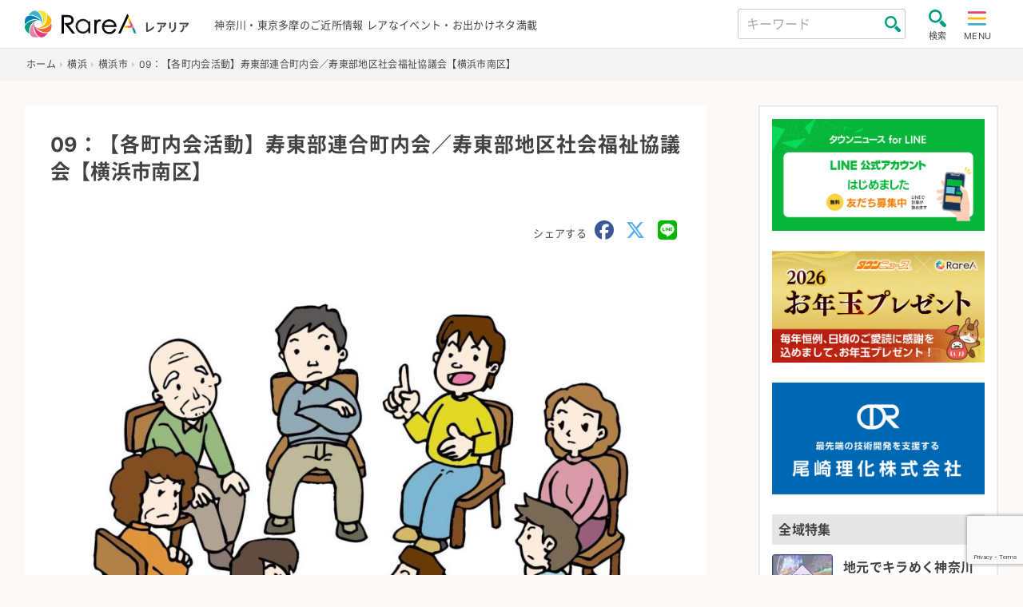

--- FILE ---
content_type: text/html; charset=UTF-8
request_url: https://rarea.events/event/219652
body_size: 31372
content:

<!DOCTYPE html>
<html lang="ja" class="no-js">
<head>
    <meta charset="UTF-8">
    <meta name="viewport" content="width=device-width, initial-scale=1">
    <title>09：【各町内会活動】寿東部連合町内会／寿東部地区社会福祉協議会【横浜市南区】 &#8211; 神奈川・東京多摩のご近所情報 &#8211; レアリア</title>
<meta name='robots' content='max-image-preview:large' />
	<style>img:is([sizes="auto" i], [sizes^="auto," i]) { contain-intrinsic-size: 3000px 1500px }</style>
	<link rel='stylesheet' id='sbi_styles-css' href='https://rarea.events/rarea/wp-content/plugins/instagram-feed-pro/css/sbi-styles.min.css?ver=5.10' type='text/css' media='all' />
<link rel='stylesheet' id='contact-form-7-css' href='https://rarea.events/rarea/wp-content/plugins/contact-form-7/includes/css/styles.css?ver=6.1.2' type='text/css' media='all' />
<link rel='stylesheet' id='style.min-css' href='https://rarea.events/rarea/wp-content/themes/rarea25_th/css/style.min.css?ver=1762250466' type='text/css' media='all' />
<link rel='stylesheet' id='legacy.min-css' href='https://rarea.events/rarea/wp-content/themes/rarea25_th/css/legacy.min.css?ver=1751604648' type='text/css' media='all' />
<link rel='stylesheet' id='rarea-style-css' href='https://rarea.events/rarea/wp-content/themes/rarea25_th/rarea-style.css?ver=1.0.2' type='text/css' media='all' />
<link rel='stylesheet' id='wp-members-css' href='https://rarea.events/rarea/wp-content/plugins/wp-members/assets/css/forms/generic-no-float.min.css?ver=3.5.4.3' type='text/css' media='all' />
<script type="text/javascript" src="https://rarea.events/rarea/wp-content/themes/rarea25_th/js/jquery-3.5.1.min.js?ver=1.1.0" id="jquery-js"></script>
<link rel="https://api.w.org/" href="https://rarea.events/wp-json/" /><link rel="alternate" title="JSON" type="application/json" href="https://rarea.events/wp-json/wp/v2/posts/219652" /><link rel='shortlink' href='https://rarea.events/?p=219652' />
<link rel="alternate" title="oEmbed (JSON)" type="application/json+oembed" href="https://rarea.events/wp-json/oembed/1.0/embed?url=https%3A%2F%2Frarea.events%2Fevent%2F219652" />
<link rel="alternate" title="oEmbed (XML)" type="text/xml+oembed" href="https://rarea.events/wp-json/oembed/1.0/embed?url=https%3A%2F%2Frarea.events%2Fevent%2F219652&#038;format=xml" />
<link rel="icon" href="https://rarea.events/rarea/wp-content/themes/rarea25_th/img/logo_s.svg" type="image/svg+xml" />
<link rel="icon alternate" href="https://rarea.events/rarea/wp-content/themes/rarea25_th/img/logo_s.png" type="image/png">
 <!--[if lt IE 9]>
<script src="https://rarea.events/rarea/wp-content/themes/rarea25_th/js/ie/html5.js"></script>
<![endif]-->
<meta property="article:publisher" content="https://www.facebook.com/tn.RareA/"><meta property="og:type" content="article"><meta property="og:url" content="https://rarea.events/event/219652"><meta property="og:title" content="09：【各町内会活動】寿東部連合町内会／寿東部地区社会福祉協議会【横浜市南区】"><meta property="og:image" content="https://rarea.events/rarea/wp-content/uploads/2023/12/074773-920x767.jpg"><meta property="og:site_name" content="神奈川・東京多摩のご近所情報 - レアリア"><meta property="og:description" content="◎第3回南吉田小学校もちつき大会
令和8年1月18日（日）午前10:00～　第3回南吉田小学校もちつき大会が行われました。
[gallery link="file" colum..."><meta property="fb:app_id" content=""><meta property="twitter:card" content="summary"><meta property="twitter:site" content="@RareA_event"><style>.wp-block-gallery.is-cropped .blocks-gallery-item picture{height:100%;width:100%;}</style>    <meta name="description" content="◎第3回南吉田小学校もちつき大会 令和8年1月18日（日）午前10:00～　第3回南吉田小学校もちつき大会が行われました。 ◎真金町第一町内会：新春の定例常会 令和８年1月10日（土）横浜市『特別市』構想 資料：『横浜市が早期法制化を目指す &#8230;">
                <link rel="canonical" href="https://rarea.events/event/219652" />
        <link rel="stylesheet" href="https://rarea.events/rarea/wp-content/themes/rarea25_th/print.css" media="print" />
    <link rel="apple-touch-icon" size="180x180" href="https://rarea.events/rarea/wp-content/themes/rarea25_th/img/apple-touch-icon.png">
    <link rel="preload" href="https://rarea.events/rarea/wp-content/themes/rarea25_th/font/inter-v2-latin-regular.woff2" as="font" type="font/woff2" crossorigin>
    <link rel="preload" href="https://rarea.events/rarea/wp-content/themes/rarea25_th/font/inter-v2-latin-700.woff2" as="font" type="font/woff2" crossorigin>
    <link href="https://cdnjs.cloudflare.com/ajax/libs/font-awesome/6.5.1/css/all.min.css" rel="stylesheet" type="text/css">
        <!-- Google Tag Manager -->
<script>(function(w,d,s,l,i){w[l]=w[l]||[];w[l].push({'gtm.start':
new Date().getTime(),event:'gtm.js'});var f=d.getElementsByTagName(s)[0],
j=d.createElement(s),dl=l!='dataLayer'?'&l='+l:'';j.async=true;j.src=
'https://www.googletagmanager.com/gtm.js?id='+i+dl;f.parentNode.insertBefore(j,f);
})(window,document,'script','dataLayer','GTM-W983T6X');</script>
<!-- End Google Tag Manager -->




<!-- リマーケティング タグの Google コード -->
<script type="text/javascript">
/* <![CDATA[ */
var google_conversion_id = 827336285;
var google_custom_params = window.google_tag_params;
var google_remarketing_only = true;
/* ]]> */
</script>
<script type="text/javascript" src="//www.googleadservices.com/pagead/conversion.js">
</script>
<noscript>
<div style="display:inline;">
<img height="1" width="1" style="border-style:none;" alt="" src="//googleads.g.doubleclick.net/pagead/viewthroughconversion/827336285/?guid=ON&amp;script=0"/>
</div>
</noscript>




<!-- リマーケティング タグの Yahoo コード -->
<script id="tagjs" type="text/javascript">
  (function () {
    var tagjs = document.createElement("script");
    var s = document.getElementsByTagName("script")[0];
    tagjs.async = true;
    tagjs.src = "//s.yjtag.jp/tag.js#site=67xhUnt";
    s.parentNode.insertBefore(tagjs, s);
  }());
</script>
<noscript>
  <iframe src="//b.yjtag.jp/iframe?c=67xhUnt" width="1" height="1" frameborder="0" scrolling="no" marginheight="0" marginwidth="0"></iframe>
</noscript>
 <!-- google ad 
<meta name="google-site-verification" content="igXEAjkpido9zRtavuYe6ySIxTqrtfUGWpx8PRnPxBE" />
<script async src="https://securepubads.g.doubleclick.net/tag/js/gpt.js"></script>
<script>
  window.googletag = window.googletag || {cmd: []};
  googletag.cmd.push(function() {
    googletag.defineSlot('/9116787/1449041', [300, 250], '1449041').addService(googletag.pubads());
    googletag.defineSlot('/9116787/1449048', [300, 250], '1449048').addService(googletag.pubads());
    googletag.defineSlot('/9116787/1449042', [[250, 250], [300, 250], [336, 280], 'fluid', [320, 180]], '1449042').addService(googletag.pubads());
    googletag.defineSlot('/9116787/1449047', [[250, 250], [300, 250], [336, 280], 'fluid', [320, 180]], '1449047').addService(googletag.pubads());
    googletag.pubads().enableSingleRequest();
    googletag.enableServices();
  });
</script>
-->

<script async src="https://securepubads.g.doubleclick.net/tag/js/gpt.js"></script>
<script>
  window.googletag = window.googletag || {cmd: []};
  googletag.cmd.push(function() {
    googletag.defineSlot('/2811735/rarea01_300x250', [300, 250], 'div-gpt-ad-1630284326411-0').addService(googletag.pubads());
    googletag.defineSlot('/2811735/rarea02_300x250', [300, 250], 'div-gpt-ad-1630284326411-1').addService(googletag.pubads());
    googletag.pubads().enableSingleRequest();
    googletag.pubads().collapseEmptyDivs();
    googletag.enableServices();
  });
</script>	

<script async src="https://pagead2.googlesyndication.com/pagead/js/adsbygoogle.js?client=ca-pub-5135699314504492"
     crossorigin="anonymous"></script>

</head>

<body class="page ">
    <!-- Google Tag Manager (noscript) -->
<noscript><iframe src="https://www.googletagmanager.com/ns.html?id=GTM-W983T6X"
  height="0" width="0" style="display:none;visibility:hidden"></iframe></noscript>
<!-- End Google Tag Manager (noscript) -->
    <header class="site-header trans bg-wht" role="banner">
        <div class="header-main bc-inner p-relative flex flex-al-c flex-jc-sb">
            <div class="header-left lh-1 flex flex-al-c">
                <a class="c-inherit" href="https://rarea.events/" rel="home">
                    <h1 class="header-logo no-margin d-i-block">
                        <img class="header-logo-img" src="https://rarea.events/rarea/wp-content/themes/rarea25_th/img/logo.svg" alt="神奈川・東京多摩のご近所情報 &#8211; レアリア" width="103" height="28">
                    </h1>
                    <span class="h-logo-sub f-s-min bold d-i-block">レアリア</span>
                </a>
            </div>
            <div class="header-center">
                <p class="h-desc for-tab f-s-13">神奈川・東京多摩のご近所情報 レアなイベント・お出かけネタ満載</p>
                <p class="h-desc for-mob f-s-12">神奈川・東京多摩のご近所情報</p>
            </div>
            <div class="header-right flex flex-al-c">
                <div class="header-search for-pc">
                    <form class="flex flex-al-c p-relative" method="get" id="searchform3" action="https://rarea.events/">
                        <input class="input-header-search" name="s" type="text" placeholder="キーワード" value="" />
                        <button class="btn-header-search" type="submit"></button>
                    </form>
                </div>
                <input type="checkbox" class="toggle search-check" id="search-toggle">
                <label class="label-toggle search-label radius trans" for="search-toggle"><img class="toggle-img" src="https://rarea.events/rarea/wp-content/themes/rarea25_th/img/zoom.svg" alt="search" width="22" height="22"><span class="f-s-11 toggle-text d-block">検索</span></label>
                <input type="checkbox" class="toggle menu-check" id="menu-toggle" name="menu-toggle">
                <label class="label-toggle menu-label radius trans" for="menu-toggle"><img class="toggle-img" src="https://rarea.events/rarea/wp-content/themes/rarea25_th/img/hum.svg" alt="menu" width="24" height="22"><span class="f-s-11 toggle-text d-i-block">MENU</span>
                </label>

                <nav class="side-nav site-nav flex-1" id="site-nav">
    <label class="ico-nav-head bg-darkgray radius menu-label d-i-block" for="menu-toggle"><span class="d-i-block icon-x"></span><span class="close-text f-s-14">閉じる</span></label>
    <ul class="menu-link-tags flex flex-wrap no-list-style f-s-ss border-top"><li class="menu-item menu-item-half"><a class="c-inherit gnav d-block p-relative border-bottom" href="https://rarea.events/tag/slidevideo">スライド動画レポ</a></li><li class="menu-item menu-item-half"><a class="c-inherit gnav d-block p-relative border-bottom" href="https://rarea.events/tag/video">動画</a></li><li class="menu-item menu-item-half"><a class="c-inherit gnav d-block p-relative border-bottom" href="https://rarea.events/tag/ktn">こどもタウンニュース</a></li><li class="menu-item menu-item-half"><a class="c-inherit gnav d-block p-relative border-bottom" href="https://rarea.events/tag/house%e3%83%bblife">住まい・暮らし・生活</a></li><li class="menu-item menu-item-half"><a class="c-inherit gnav d-block p-relative border-bottom" href="https://rarea.events/tag/leisure">観光・レジャー・遊び</a></li><li class="menu-item menu-item-half"><a class="c-inherit gnav d-block p-relative border-bottom" href="https://rarea.events/tag/funeral">葬儀</a></li><li class="menu-item menu-item-half"><a class="c-inherit gnav d-block p-relative border-bottom" href="https://rarea.events/tag/factory">モノづくり・工場</a></li><li class="menu-item menu-item-half"><a class="c-inherit gnav d-block p-relative border-bottom" href="https://rarea.events/tag/experience">体験・学ぶ・教育</a></li><li class="menu-item menu-item-half"><a class="c-inherit gnav d-block p-relative border-bottom" href="https://rarea.events/tag/online">オンライン・WEB</a></li><li class="menu-item menu-item-half"><a class="c-inherit gnav d-block p-relative border-bottom" href="https://rarea.events/tag/hotspring">温泉施設・銭湯</a></li></ul><ul id="menu-%e6%96%b0%e7%9d%80%e3%82%bb%e3%83%83%e3%83%88" class="global-nav"><li class="menu-item"><a class='gnav d-block p-relative border-bottom c-inherit f-s-ss' href="https://rarea.events/new-events">新着情報をチェック</a></li>
<li class="menu-item"><a class='gnav d-block p-relative border-bottom c-inherit f-s-ss' href="https://rarea.events/featurelist">特設ページ</a></li>
<li class="menu-item"><a class='gnav d-block p-relative border-bottom c-inherit f-s-ss' href="https://rarea.events/choice">注目！イチオシ情報</a></li>
<li class="menu-item"><a class='gnav d-block p-relative border-bottom c-inherit f-s-ss' href="https://rarea.events/event/128127">神奈川周辺・自治会町内会情報</a></li>
<li class="menu-item"><a class='gnav d-block p-relative border-bottom c-inherit f-s-ss' href="https://rarea.events/tag/report">取材レポート</a></li>
<li class="menu-item"><a class='gnav d-block p-relative border-bottom c-inherit f-s-ss' href="https://rarea.events/event/75763">にほんの歳時記×イベント</a></li>
<li class="menu-item"><a class='gnav d-block p-relative border-bottom c-inherit f-s-ss' href="https://rarea.events/popular">最近人気の記事ランキング</a></li>
<li class="menu-item"><a class='gnav d-block p-relative border-bottom c-inherit f-s-ss' href="https://rarea.events/near-events">ご近所の情報を探そう</a></li>
</ul>    <ul class="no-list-style f-s-ss">
        <li class="menu-item"><a class="gnav gnav-create d-block p-relative border-bottom c-inherit f-s-ss" href="https://rarea.events/create-article">記事を投稿する</a></li>
    </ul>
</nav>
                                <div class="side-nav search-nav" id="search-box">
    <label class="ico-nav-head menu-label d-i-block bg-darkgray radius" for="search-toggle"><span class="d-i-block icon-x"></span><span class="close-text f-s-14">閉じる</span></label>

    <div class="search-box-contents">

        <!-- <form method="get" id="searchform" action=""> -->
        <form method="get" id="searchform" action="https://rarea.events/">
            <input id="keyword" type="hidden" value="" name="s" id="s" />
            <!-- <input id="button_day" type="hidden" value="" name="date" /> -->

            <div class="search-area">
                <div class="search-title bg-gray radius w-icon st-keyword"><span class="icon-magnifier27 ico-inline-before c-green"></span>キーワード</div>
                <input class="seach-box-item" name="s" id="s" type="text" placeholder="キーワード" value="" />
                <label class="s-check"><input type="checkbox" value="1" name="past_post_chk">過去の記事も表示</label>
            </div>

            <div class="search-area">
                <div class="search-title bg-gray radius w-icon st-date"><span class="icon-calendar ico-inline-before c-green"></span>日付</div>
                <div class="seach-box-item search-date-area flex flex-wrap flex-jc-sb">
                <label class="check-search-item" for="date-"><input type="radio" name="date_name" class="hide btn-check" id="date-" value=""><span>指定なし</span></label><label class="check-search-item" for="date-today"><input type="radio" name="date_name" class="hide btn-check" id="date-today" value="today"><span>今日</span></label><label class="check-search-item" for="date-tomorrow"><input type="radio" name="date_name" class="hide btn-check" id="date-tomorrow" value="tomorrow"><span>明日</span></label><label class="check-search-item" for="date-weekend"><input type="radio" name="date_name" class="hide btn-check" id="date-weekend" value="weekend"><span>今週末</span></label><label class="check-search-item" for="date-within-one-month"><input type="radio" name="date_name" class="hide btn-check" id="date-within-one-month" value="within-one-month"><span>一ヶ月以内</span></label>
            </div>
            <label for="setDate">日付を指定</label>
                <input id="setDate" type="date" name="date" value="">
            </div>
            <div class="search-title bg-gray radius w-icon st-area"><span class="icon-placeholder ico-inline-before c-green"></span>エリア</div><div class="seach-box-item search-cat-area flex flex-wrap"><label class="check-search-item" for="area215"><input type="checkbox" name="cat[]" class="hide btn-check" id="area215" value="215"><span>東京都</span></label><label class="check-search-item" for="area218"><input type="checkbox" name="cat[]" class="hide btn-check" id="area218" value="218"><span>神奈川県西</span></label><label class="check-search-item" for="area221"><input type="checkbox" name="cat[]" class="hide btn-check" id="area221" value="221"><span>神奈川全域</span></label><label class="check-search-item" for="area2"><input type="checkbox" name="cat[]" class="hide btn-check" id="area2" value="2"><span>横浜</span></label><label class="check-search-item" for="area3"><input type="checkbox" name="cat[]" class="hide btn-check" id="area3" value="3"><span>川崎</span></label><label class="check-search-item" for="area4"><input type="checkbox" name="cat[]" class="hide btn-check" id="area4" value="4"><span>横須賀・逗子</span></label><label class="check-search-item" for="area7"><input type="checkbox" name="cat[]" class="hide btn-check" id="area7" value="7"><span>湘南・鎌倉</span></label><label class="check-search-item" for="area29"><input type="checkbox" name="cat[]" class="hide btn-check" id="area29" value="29"><span>相模原・町田</span></label><label class="check-search-item" for="area34"><input type="checkbox" name="cat[]" class="hide btn-check" id="area34" value="34"><span>秦野・厚木・海老名・大和</span></label><label class="check-search-item" for="area52"><input type="checkbox" name="cat[]" class="hide btn-check" id="area52" value="52"><span>小田原・箱根・足柄</span></label><label class="check-search-item" for="area63"><input type="checkbox" name="cat[]" class="hide btn-check" id="area63" value="63"><span>東京多摩</span></label><label class="check-search-item" for="area183"><input type="checkbox" name="cat[]" class="hide btn-check" id="area183" value="183"><span>静岡県</span></label></div>
            <div class="search-title bg-gray radius w-icon st-tags"><span class="icon-tag ico-inline-before c-green"></span>タグ</div>
                        <select class="seach-box-item" name="tag" id="tag">
                <option value="">タグから選ぶ</option>
                <option value="slidevideo">スライド動画レポ</option><option value="video">動画</option><option value="ktn">こどもタウンニュース</option><option value="house%e3%83%bblife">住まい・暮らし・生活</option><option value="leisure">観光・レジャー・遊び</option><option value="funeral">葬儀</option><option value="factory">モノづくり・工場</option><option value="experience">体験・学ぶ・教育</option><option value="online">オンライン・WEB</option><option value="hotspring">温泉施設・銭湯</option><option value="sdgs">SDGs</option><option value="gourmet">グルメ</option><option value="kanagawa-meika">神奈川銘菓</option><option value="professional">士業</option><option value="sports">スポーツ</option><option value="shrine">神社・寺・教会</option><option value="recruiting">求人・職場紹介</option><option value="medeical">医療</option><option value="nursing">介護福祉</option><option value="report">取材レポート</option><option value="seminar">講演</option><option value="outdoor%e3%83%bbcamp">アウトドア・キャンプ</option><option value="art">アート</option><option value="entertainment">エンタメ</option><option value="regional-exchange">地域交流</option><option value="work-style">働き方</option><option value="s_story">創業物語</option><option value="lessons">習い事</option><option value="exhibition">展示・展覧会・発表会</option><option value="others">その他</option><option value="festival">祭り・フェス</option><option value="tradition">伝統文化</option><option value="health">健康</option><option value="free">無料</option><option value="rainyday">雨でも開催</option><option value="halloween">ハロウィン</option><option value="machiaruki">まち歩き・ウォーキング</option><option value="hanabi">花火</option><option value="withchild">子どもとおでかけ</option><option value="lecture">講座・セミナー・説明会</option><option value="withanimal">生き物とふれあう</option><option value="sea">海水浴</option><option value="sperbview">絶景スポット</option><option value="fruit">収穫体験・農業</option><option value="illumination">夜景・イルミネーション</option><option value="vehicle">鉄道・車・乗り物</option><option value="fujimi">富士見スポット</option><option value="museum">美術館・博物館</option><option value="hiking">山登り・ハイキング</option><option value="movie">映画・ドラマ</option><option value="dorama">演劇</option><option value="music">音楽・コンサート</option><option value="comedy">お笑い</option><option value="rakugo">落語</option><option value="shopping">買う・売る</option><option value="sale">セール</option><option value="marche">マルシェ・朝市</option><option value="bazzar">フリマ・バザー</option><option value="olympic">五輪</option><option value="christmas">クリスマス</option><option value="flower">花</option><option value="sakura">桜・お花見</option><option value="history">歴史</option><option value="bread">パン・スイーツ</option><option value="childcare">子育て</option><option value="preschool">幼稚園・保育園</option><option value="summer">夏休み</option><option value="park">公園</option><option value="volunteer">支援・ボランティア</option><option value="registrationfree">事前申込不要</option><option value="gift">読者プレゼント</option><option value="coupon">クーポン</option><option value="akindo">商人魂</option><option value="leaf">紅葉</option><option value="relocation%ef%bc%8fsettlement">移住定住</option><option value="first-sunrise">初日の出</option><option value="cancel">開催中止・延期</option><option value="delivery">宅配・出張サービス</option><option value="beauty">美容・エステ</option><option value="stayhome">ステイホーム</option><option value="takeout">テイクアウト</option><option value="with-coronavirus">withコロナ</option><option value="cashback">キャッシュバック</option><option value="stamprally">スタンプラリー</option><option value="premium-gift-certificate">プレミアム商品券</option><option value="go-to-shopping-street">商店街・商店会</option>            </select><br>
                        <div class="mgt-1 al-c"><input class="btn btn-search-submit radius" id="submit" type="submit" value="検索" /></div>
        </form>
    </div>
</div>
                <label for="menu-toggle" class="menu-overlay o-r-menu"></label>
                <label for="search-toggle" class="menu-overlay o-r-search"></label>
            </div>
        </div>
    </header>
    <div class="header-after">
    <nav class="breadcrumb-wrap"><ul class="bc-inner" itemscope itemtype="http://schema.org/BreadcrumbList"><li itemprop="itemListElement" itemscope itemtype="http://schema.org/ListItem" class="item-home"><a itemprop="item" href="https://rarea.events/"><span itemprop="name">ホーム</span><meta itemprop="position" content="1" /></a></li><li itemprop="itemListElement" itemscope itemtype="http://schema.org/ListItem"><a itemprop="item" href="https://rarea.events/category/area0100"><span itemprop="name">横浜</span><meta itemprop="position" content="2" /></a></li><li itemprop="itemListElement" itemscope itemtype="http://schema.org/ListItem"><a itemprop="item" href="https://rarea.events/category/area0100/yokohama-shi"><span itemprop="name">横浜市</span><meta itemprop="position" content="3" /></a></li><li itemprop="itemListElement" itemscope itemtype="http://schema.org/ListItem" class="current"><a itemprop="item" href="https://rarea.events/event/219652"><span itemprop="name">09：【各町内会活動】寿東部連合町内会／寿東部地区社会福祉協議会【横浜市南区】</span><meta itemprop="position" content="4" /></a></li></ul></nav>
<script type="application/ld+json">{"@context":"http:\/\/schema.org\/","@type":"Event","name":"09：【各町内会活動】寿東部連合町内会／寿東部地区社会福祉協議会【横浜市南区】","description":"◎第3回南吉田小学校もちつき大会 令和8年1月18日（日）午前10:00～　第3回南吉田小学校もちつき大会が行われました。 ◎真金町第一町内会：新春の定例常会 令和８年1月10日（土）横浜市『特別市』構想 資料：『横浜市が早期法制化を目指す ...","url":"https:\/\/rarea.events\/event\/219652","image":"https:\/\/rarea.events\/rarea\/wp-content\/uploads\/2023\/12\/074773.jpg","location":{"@type":"Place","name":"","address":{"@type":"PostalAddress","streetAddress":"南区","addressLocality":"横浜市","addressRegion":"神奈川県","addressCountry":"JPN"}},"organizer":{"name":"","@type":"","url":""}}</script>    <div class="wrapper flex flex-wrap flex-jc-sb flex-al-fs">
            <main class="page-main bg-wht p-relative post-single" role="main">
    <article class="content-single content-inner">
        <div class="header-single p-relative">
                <h1 class="page-single-title f-s-l text-justify">09：【各町内会活動】寿東部連合町内会／寿東部地区社会福祉協議会【横浜市南区】</h1>
                <div class="mgt-m al-r">
    <span class="f-s-13 c-text-gray">シェアする</span>
    <a class="ico-sns-single-head d-i-block c-facebook" href="http://www.facebook.com/share.php?u=https://rarea.events/event/219652&t=09：【各町内会活動】寿東部連合町内会／寿東部地区社会福祉協議会【横浜市南区】" onclick="window.open(this.href, 'window', 'width=550, height=450, personalbar=0, toolbar=0, scrollbars=1, resizable=1'); return false;" aria-label="share facebook">
        <i class="fa-brands fa-facebook"></i>
    </a>
    <a class="ico-sns-single-head d-i-block c-twitter" href="https://twitter.com/share?url=https://rarea.events/event/219652&hashtags=レアリア&text=09：【各町内会活動】寿東部連合町内会／寿東部地区社会福祉協議会【横浜市南区】" rel="noopener noreferrer" target="_blank" onclick="window.open(this.href, 'window', 'width=550, height=450, personalbar=0, toolbar=0, scrollbars=1, resizable=1'); return false;" aria-label="share twitter">
        <i class="fa-brands fa-x-twitter"></i>
    </a>
    <a class="ico-sns-single-head d-i-block c-line" target="_blank" rel="noopener noreferrer" href="https://social-plugins.line.me/lineit/share?url=https://rarea.events/event/219652" aria-label="share LINE">
        <i class="fa-brands fa-line"></i>
    </a>
</div>
    </div>

    <div class="single-content mgt-m">
        <figure class="img-div al-c e1"><img width="920" height="767" src="https://rarea.events/rarea/wp-content/uploads/2023/12/074773-920x767.jpg" class="attachment-large size-large wp-post-image" alt="09：【各町内会活動】寿東部連合町内会／寿東部地区社会福祉協議会【横浜市南区】" decoding="async" /><figcaption class="figcaption-text"></figcaption></figure><div class="entry-content-single mgt-m"><h3>◎第3回南吉田小学校もちつき大会</h3>
<p>令和8年1月18日（日）午前10:00～　第3回南吉田小学校もちつき大会が行われました。</p>

		<style type="text/css">
			#gallery-1 {
				margin: auto;
			}
			#gallery-1 .gallery-item {
				float: left;
				margin-top: 10px;
				text-align: center;
				width: 100%;
			}
			#gallery-1 img {
				border: 2px solid #cfcfcf;
			}
			#gallery-1 .gallery-caption {
				margin-left: 0;
			}
			/* see gallery_shortcode() in wp-includes/media.php */
		</style>
		<div id='gallery-1' class='gallery galleryid-219652 gallery-columns-1 gallery-size-medium'><dl class='gallery-item'>
			<dt class='gallery-icon portrait'>
				<a href='https://rarea.events/rarea/wp-content/uploads/2024/11/IMG_20260118_0001.jpg'><picture><source srcset="https://rarea.events/rarea/wp-content/uploads/2024/11/IMG_20260118_0001-420x588.jpg.webp"  type="image/webp"><img decoding="async" width="420" height="588" src="https://rarea.events/rarea/wp-content/uploads/2024/11/IMG_20260118_0001-420x588.jpg" class="attachment-medium size-medium" alt="" data-eio="p" /></picture></a>
			</dt></dl><br style="clear: both" />
		</div>

<h3>◎真金町第一町内会：新春の定例常会</h3>
<blockquote>
<p><strong>令和８年1月10日（土）横浜市『特別市』構想</strong><br />
<strong>資料：『横浜市が早期法制化を目指す新たな大都市制度（特別市）とは』について</strong></p>

		<style type="text/css">
			#gallery-2 {
				margin: auto;
			}
			#gallery-2 .gallery-item {
				float: left;
				margin-top: 10px;
				text-align: center;
				width: 50%;
			}
			#gallery-2 img {
				border: 2px solid #cfcfcf;
			}
			#gallery-2 .gallery-caption {
				margin-left: 0;
			}
			/* see gallery_shortcode() in wp-includes/media.php */
		</style>
		<div id='gallery-2' class='gallery galleryid-219652 gallery-columns-2 gallery-size-medium'><dl class='gallery-item'>
			<dt class='gallery-icon portrait'>
				<picture><source srcset="https://rarea.events/rarea/wp-content/uploads/2024/10/IMG_20260111_0001-420x577.jpg.webp"  type="image/webp"><img loading="lazy" decoding="async" width="420" height="577" src="https://rarea.events/rarea/wp-content/uploads/2024/10/IMG_20260111_0001-420x577.jpg" class="attachment-medium size-medium" alt="" data-eio="p" /></picture>
			</dt></dl><dl class='gallery-item'>
			<dt class='gallery-icon portrait'>
				<picture><source srcset="https://rarea.events/rarea/wp-content/uploads/2024/10/b6acc41263c4b85caed7428bacbeb4a1-420x577.jpg.webp"  type="image/webp"><img loading="lazy" decoding="async" width="420" height="577" src="https://rarea.events/rarea/wp-content/uploads/2024/10/b6acc41263c4b85caed7428bacbeb4a1-420x577.jpg" class="attachment-medium size-medium" alt="" data-eio="p" /></picture>
			</dt></dl><br style="clear: both" />
		</div>

<p>&nbsp;</p>
<p><strong>開催日：令和8年1月10日（土）午後7:00～午後8:10</strong><br />
<strong>開催場所：寿東部連合町内会会館</strong><br />
<strong>講師：横浜市政策局・大都市制度推進本部室・制度企画課山田光徳課長／唐牛秀輔担当</strong></p>
</blockquote>
<p>にて下記内容に沿って映像を上映。</p>
<p>１．はじめに（特別市とは）<br />
２．特別市制度が求められる背景<br />
３．現行制度（指定都市制度）の課題<br />
４．横浜市が法制化を目指す特別市制度<br />
５．二重行政の事例<br />
６．特別市制度の論点に対する横浜市の基本的見解<br />
７．特別市の実現に向けたプロセス<br />
８．まとめ</p>
<p>の説明を受けた後に質疑応答が行われました。</p>

		<style type="text/css">
			#gallery-3 {
				margin: auto;
			}
			#gallery-3 .gallery-item {
				float: left;
				margin-top: 10px;
				text-align: center;
				width: 50%;
			}
			#gallery-3 img {
				border: 2px solid #cfcfcf;
			}
			#gallery-3 .gallery-caption {
				margin-left: 0;
			}
			/* see gallery_shortcode() in wp-includes/media.php */
		</style>
		<div id='gallery-3' class='gallery galleryid-219652 gallery-columns-2 gallery-size-medium'><dl class='gallery-item'>
			<dt class='gallery-icon portrait'>
				<picture><source srcset="https://rarea.events/rarea/wp-content/uploads/2024/10/c0d86fb6ada1f275225fa7270d406792-420x560.jpg.webp"  type="image/webp"><img loading="lazy" decoding="async" width="420" height="560" src="https://rarea.events/rarea/wp-content/uploads/2024/10/c0d86fb6ada1f275225fa7270d406792-420x560.jpg" class="attachment-medium size-medium" alt="" data-eio="p" /></picture>
			</dt></dl><dl class='gallery-item'>
			<dt class='gallery-icon portrait'>
				<picture><source srcset="https://rarea.events/rarea/wp-content/uploads/2024/10/c8ba0bedc28ef660f62d761c1366c98e-420x560.jpg.webp"  type="image/webp"><img loading="lazy" decoding="async" width="420" height="560" src="https://rarea.events/rarea/wp-content/uploads/2024/10/c8ba0bedc28ef660f62d761c1366c98e-420x560.jpg" class="attachment-medium size-medium" alt="" data-eio="p" /></picture>
			</dt></dl><br style="clear: both" />
		</div>

<h3>◎真金町第一町内会</h3>
<p>8月一ヶ月の朝のラジオ体操開始</p>
<p>町内会のラジオ体操は今年で11年目に入りました。</p>
<blockquote>
<p>期間：令和7年8月1日～31日（日曜・祭日は中止）<br />
時間：午前7:30～<br />
開催場所：真金町公園<br />
<img loading="lazy" decoding="async" class="alignnone  wp-image-284169 lazyload" src="https://rarea.events/rarea/wp-content/uploads/2024/10/cad4e890721ac89da486de6daf379b38-920x1301.jpg" alt="" width="261" height="369" /></p>
</blockquote>
<h3>◎白妙町二部消防訓練</h3>
<p>南消防署予防課職員（4名）からスタンドパイプ式消火器取り扱いを教示していただき、町内の消火栓で消火器の取り付け、消火訓練、放水訓練実施。消火訓練後、町内会館でAED講習会、在宅避難の注意を南消防署職員の方から講習を実施。災害はいつやってくるか解らないので、日ごろからの備えが重要と再度認識を新たにしました。</p>
<blockquote>
<p>実施日時：令和7年６月２９日（日）午前10：００～12時まで<br />
場所：白妙町二部町内会館<br />
防災訓練内容：スタンドパイプ式消火器取り扱い訓練・放水訓練／AED講習会／在宅避難についてのお話し</p>
</blockquote>

		<style type="text/css">
			#gallery-4 {
				margin: auto;
			}
			#gallery-4 .gallery-item {
				float: left;
				margin-top: 10px;
				text-align: center;
				width: 33%;
			}
			#gallery-4 img {
				border: 2px solid #cfcfcf;
			}
			#gallery-4 .gallery-caption {
				margin-left: 0;
			}
			/* see gallery_shortcode() in wp-includes/media.php */
		</style>
		<div id='gallery-4' class='gallery galleryid-219652 gallery-columns-3 gallery-size-medium'><dl class='gallery-item'>
			<dt class='gallery-icon portrait'>
				<picture><source srcset="https://rarea.events/rarea/wp-content/uploads/2024/10/42205b52e69f6345b624314f1005ca45.jpg.webp"  type="image/webp"><img loading="lazy" decoding="async" width="420" height="560" src="https://rarea.events/rarea/wp-content/uploads/2024/10/42205b52e69f6345b624314f1005ca45.jpg" class="attachment-medium size-medium" alt="" data-eio="p" /></picture>
			</dt></dl><dl class='gallery-item'>
			<dt class='gallery-icon portrait'>
				<picture><source srcset="https://rarea.events/rarea/wp-content/uploads/2024/10/0d40546662abbf6622f46904f2c50abd.jpg.webp"  type="image/webp"><img loading="lazy" decoding="async" width="420" height="560" src="https://rarea.events/rarea/wp-content/uploads/2024/10/0d40546662abbf6622f46904f2c50abd.jpg" class="attachment-medium size-medium" alt="" data-eio="p" /></picture>
			</dt></dl><dl class='gallery-item'>
			<dt class='gallery-icon landscape'>
				<picture><source srcset="https://rarea.events/rarea/wp-content/uploads/2024/10/d0df3f2fd3746552c1ff91829a27ce68.jpg.webp"  type="image/webp"><img loading="lazy" decoding="async" width="420" height="315" src="https://rarea.events/rarea/wp-content/uploads/2024/10/d0df3f2fd3746552c1ff91829a27ce68.jpg" class="attachment-medium size-medium" alt="" data-eio="p" /></picture>
			</dt></dl><br style="clear: both" />
		</div>

<h3>◎真金町第一町内会常会</h3>
<p>真金町第一町内会は6月23日（月）に南区役所で実施された地区懇談会に参加が適わなかった町内会役員に地区懇談会で発表された『寿東部地区多文化共生防災ネットワーク構築』に関してのパワーポイント画像を上映して、参加皆様に共通情報を提供いたしました。</p>
<p><img loading="lazy" decoding="async" class="alignnone  wp-image-281188 lazyload" src="https://rarea.events/rarea/wp-content/uploads/2024/10/bcd65c3762f84aa249116cf3a4f982c2-920x517.jpg" alt="" width="522" height="293" /></p>
<h3>◎真金町第一町内会</h3>
<p>令和7年6月13日（金）南吉田小学校1年生２クラスによる『生活科学習』で真金町公園に立ち寄り真金町第一町内会淺野会長との出会いがありました。<br />
　スケジュール<br />
　1番クラス：1年3組　午前9:00～9:20<br />
　2番クラス：1年2組　午前9:20～9:40<br />
　3番クラス：1年1組　午前9:55～10:15<br />
　で１クラスづつ交代で公園での課外活動を行いました。</p>
<h3>◎真金町第一町内会</h3>
<p>日頃、消防団は何をやってるのと言う『素朴な疑問』から6月定例常会にて南区第二分団の講話を行って頂きました。</p>

		<style type="text/css">
			#gallery-5 {
				margin: auto;
			}
			#gallery-5 .gallery-item {
				float: left;
				margin-top: 10px;
				text-align: center;
				width: 50%;
			}
			#gallery-5 img {
				border: 2px solid #cfcfcf;
			}
			#gallery-5 .gallery-caption {
				margin-left: 0;
			}
			/* see gallery_shortcode() in wp-includes/media.php */
		</style>
		<div id='gallery-5' class='gallery galleryid-219652 gallery-columns-2 gallery-size-medium'><dl class='gallery-item'>
			<dt class='gallery-icon portrait'>
				<a href='https://rarea.events/rarea/wp-content/uploads/2024/10/e0e491bb92f1cfc14ea4eee0cffd1d54.jpg'><picture><source srcset="https://rarea.events/rarea/wp-content/uploads/2024/10/e0e491bb92f1cfc14ea4eee0cffd1d54.jpg.webp"  type="image/webp"><img loading="lazy" decoding="async" width="420" height="577" src="https://rarea.events/rarea/wp-content/uploads/2024/10/e0e491bb92f1cfc14ea4eee0cffd1d54.jpg" class="attachment-medium size-medium" alt="クリックして拡大表示できます" aria-describedby="gallery-5-279177" data-eio="p" /></picture></a>
			</dt>
				<dd class='wp-caption-text gallery-caption' id='gallery-5-279177'>
				クリックして拡大表示できます
				</dd></dl>
			<br style='clear: both' />
		</div>

<h3>◎万世町町内会</h3>
<p>今回、万世町は万世町公園の安全対策上、J:COMが提供している防犯カメラのサービス導入をおこない、令和7年６月９日に調印式を行いました。尚、ご興味のあられる町内会は下記担当者にご連絡ください。</p>
<blockquote>
<p><strong>（株）ジェイコム湘南・神奈川横浜テレビ局　担当：080-59６3-0153 島田　※火・水（定休日）<br />
<img loading="lazy" decoding="async" class="alignnone  wp-image-279178 lazyload" src="https://rarea.events/rarea/wp-content/uploads/2024/10/aef2b15d6ccb51f88abc34c6f6ff4907-920x1306.jpg" alt="" width="392" height="557" /><br />
</strong></p>
</blockquote>
<h3>◎真金町第一町内会</h3>
<p>2025年は真金町公園の桜大木が皆伐採され寂しいお花見を予想していましたが、参加の方たちで盛り上げて頂き更に、真金町2丁目焼きそば応援隊も参加。また、初めて外国人住民の参加もあり良い交流が出来ました。最後に行われた『外れ無しの抽選会』は大盛り上がりで無事終了する事が出来ました。</p>
<blockquote>
<p>開催日：令和7年3月30日（日）午前8:30準備開始／午前10:00役員案内／午前11時お花見行事開始案内／午後2時抽選会：チケット180枚が完売、盛況でした。</p>
</blockquote>

		<style type="text/css">
			#gallery-6 {
				margin: auto;
			}
			#gallery-6 .gallery-item {
				float: left;
				margin-top: 10px;
				text-align: center;
				width: 50%;
			}
			#gallery-6 img {
				border: 2px solid #cfcfcf;
			}
			#gallery-6 .gallery-caption {
				margin-left: 0;
			}
			/* see gallery_shortcode() in wp-includes/media.php */
		</style>
		<div id='gallery-6' class='gallery galleryid-219652 gallery-columns-2 gallery-size-medium'><dl class='gallery-item'>
			<dt class='gallery-icon landscape'>
				<picture><source srcset="https://rarea.events/rarea/wp-content/uploads/2024/10/ea7c28d3481b196a2f2a0baf11d1e976.jpg.webp"  type="image/webp"><img loading="lazy" decoding="async" width="420" height="234" src="https://rarea.events/rarea/wp-content/uploads/2024/10/ea7c28d3481b196a2f2a0baf11d1e976.jpg" class="attachment-medium size-medium" alt="" aria-describedby="gallery-6-271474" data-eio="p" /></picture>
			</dt>
				<dd class='wp-caption-text gallery-caption' id='gallery-6-271474'>
				眞金2丁目焼きそば応援隊参加
				</dd></dl><dl class='gallery-item'>
			<dt class='gallery-icon landscape'>
				<picture><source srcset="https://rarea.events/rarea/wp-content/uploads/2024/10/25eeb2479590c78f0065683d951e88da.jpg.webp"  type="image/webp"><img loading="lazy" decoding="async" width="420" height="141" src="https://rarea.events/rarea/wp-content/uploads/2024/10/25eeb2479590c78f0065683d951e88da.jpg" class="attachment-medium size-medium" alt="" aria-describedby="gallery-6-271472" data-eio="p" /></picture>
			</dt>
				<dd class='wp-caption-text gallery-caption' id='gallery-6-271472'>
				婦人部
				</dd></dl><br style="clear: both" /><dl class='gallery-item'>
			<dt class='gallery-icon landscape'>
				<picture><source srcset="https://rarea.events/rarea/wp-content/uploads/2024/10/ccbf6dd759e30dd8f7ab5eb0e87cdc83.jpg.webp"  type="image/webp"><img loading="lazy" decoding="async" width="420" height="186" src="https://rarea.events/rarea/wp-content/uploads/2024/10/ccbf6dd759e30dd8f7ab5eb0e87cdc83.jpg" class="attachment-medium size-medium" alt="" aria-describedby="gallery-6-271473" data-eio="p" /></picture>
			</dt>
				<dd class='wp-caption-text gallery-caption' id='gallery-6-271473'>
				お花見抽選会
				</dd></dl>
			<br style='clear: both' />
		</div>

<h3>◎真金町2丁目町内会</h3>
<p>真金町2丁目町内会は防災倉庫を令和7年3月1日に大通公園（横浜橋側）の中に設置しました。</p>
<div id="attachment_271471" style="width: 282px" class="wp-caption alignnone"><img loading="lazy" decoding="async" aria-describedby="caption-attachment-271471" class=" wp-image-271471 lazyload" src="https://rarea.events/rarea/wp-content/uploads/2024/10/dda3321dde14136d4c0a16bdc8cce5d6.jpg" alt="" width="272" height="363" /><p id="caption-attachment-271471" class="wp-caption-text">btrhdr</p></div>
<h3>◎白妙町二部町内会活動</h3>
<p>2025年1月19日（日）『焼き芋大会を開催』役員・婦人部・子ども会の皆さまの参加を得て<br />
次の手順で焼き芋を作り配布しました。</p>
<blockquote>
<p>①大きな芋200本用意➡②水に濡らした新聞紙を用意し芋を巻く➡③巻いた芋をアルミホイルを二重巻きする➡④炭の中に巻いた芋を投入➡⑤40分焼く➡⑥完成➡⑦焼き芋を配布する手製の袋を作り➡⑧配布</p>
</blockquote>

		<style type="text/css">
			#gallery-7 {
				margin: auto;
			}
			#gallery-7 .gallery-item {
				float: left;
				margin-top: 10px;
				text-align: center;
				width: 50%;
			}
			#gallery-7 img {
				border: 2px solid #cfcfcf;
			}
			#gallery-7 .gallery-caption {
				margin-left: 0;
			}
			/* see gallery_shortcode() in wp-includes/media.php */
		</style>
		<div id='gallery-7' class='gallery galleryid-219652 gallery-columns-2 gallery-size-medium'><dl class='gallery-item'>
			<dt class='gallery-icon portrait'>
				<img loading="lazy" decoding="async" width="420" height="560" src="https://rarea.events/rarea/wp-content/uploads/2024/10/af279b3167dde3585c17c97590dba2ca.jpg" class="attachment-medium size-medium" alt="" />
			</dt></dl><dl class='gallery-item'>
			<dt class='gallery-icon portrait'>
				<img loading="lazy" decoding="async" width="420" height="560" src="https://rarea.events/rarea/wp-content/uploads/2024/10/d4e3a3355d23bbe85b71768a3e9f6a67.jpg" class="attachment-medium size-medium" alt="" />
			</dt></dl><br style="clear: both" />
		</div>

<h3>◎真金町第一町内会</h3>
<ul>
<li><span style="text-decoration: underline;"><strong>タウンニュース社デジタル編集室門馬編集長講演会開催</strong></span><strong>　</strong><strong>（<a href="https://rarea.events/rarea/wp-content/uploads/2024/10/3b1df7c7d971a425c5781a6c16e32c34.pdf" target="_blank" rel="noopener noreferrer">レジメはコチラ・PDF</a>）</strong><br />
令和7年1月10日（金）午後7:00～（23名参加）<br />
※2025年の横浜市・南区と最近の町内活動についての内容でした。<br />
※編集長が今年は選挙が多いので是非選挙には貴重な一票を投じてくださいとの要望を述べられていました。<br />
※時代の流れでデジタル化を進める必要が出てきており取り組んでいる町内会も増えている報告。<br />
<img loading="lazy" decoding="async" class="alignnone  wp-image-264508 lazyload" src="https://rarea.events/rarea/wp-content/uploads/2024/10/337c69982d91e31c09858eb39e12ca8e.jpg" alt="" width="453" height="255" /></li>
<li><span style="text-decoration: underline;"><strong>『にこにこ会新年会』開催</strong></span><strong>　<a href="https://rarea.events/rarea/wp-content/uploads/2024/10/b78ebb0675fe232a4241bee11e4ff6bc.pdf" target="_blank" rel="noopener noreferrer">箏演奏曲目（PDF）</a></strong><br />
令和7年1月13日（月）午後1:00～（27名参加）<br />
今年は筝（こと）の演奏会を開催して正月六段の調べを聞き正月気分を味わってもらいました。<br />
<img loading="lazy" decoding="async" class="alignnone  wp-image-264511 lazyload" src="https://rarea.events/rarea/wp-content/uploads/2024/10/4499745a66bc9c54a27b3afca2616dd0.jpg" alt="" width="453" height="255" /></li>
<li><span style="text-decoration: underline;"><strong>町内会新年会</strong></span><br />
令和7年1月18日（土）午後6時～　『町内会新年会中華街四五六菜館』にて開催（29名参加）</p>

		<style type="text/css">
			#gallery-8 {
				margin: auto;
			}
			#gallery-8 .gallery-item {
				float: left;
				margin-top: 10px;
				text-align: center;
				width: 50%;
			}
			#gallery-8 img {
				border: 2px solid #cfcfcf;
			}
			#gallery-8 .gallery-caption {
				margin-left: 0;
			}
			/* see gallery_shortcode() in wp-includes/media.php */
		</style>
		<div id='gallery-8' class='gallery galleryid-219652 gallery-columns-2 gallery-size-medium'><dl class='gallery-item'>
			<dt class='gallery-icon portrait'>
				<img loading="lazy" decoding="async" width="420" height="606" src="https://rarea.events/rarea/wp-content/uploads/2024/10/fc77d421ab4b8e10bd9927bea20a8ff4.jpg" class="attachment-medium size-medium" alt="" />
			</dt></dl><dl class='gallery-item'>
			<dt class='gallery-icon landscape'>
				<img loading="lazy" decoding="async" width="420" height="312" src="https://rarea.events/rarea/wp-content/uploads/2024/10/72155db2b33e5816e9038948f700b5cd.jpg" class="attachment-medium size-medium" alt="" />
			</dt></dl><br style="clear: both" />
		</div>

</li>
</ul>
<h3>◎永楽町町内会・防犯灯が設置されます</h3>
<p>令和7年1月15日（水）LED防犯灯が永楽町にも設置されます。</p>

		<style type="text/css">
			#gallery-9 {
				margin: auto;
			}
			#gallery-9 .gallery-item {
				float: left;
				margin-top: 10px;
				text-align: center;
				width: 50%;
			}
			#gallery-9 img {
				border: 2px solid #cfcfcf;
			}
			#gallery-9 .gallery-caption {
				margin-left: 0;
			}
			/* see gallery_shortcode() in wp-includes/media.php */
		</style>
		<div id='gallery-9' class='gallery galleryid-219652 gallery-columns-2 gallery-size-medium'><dl class='gallery-item'>
			<dt class='gallery-icon portrait'>
				<img loading="lazy" decoding="async" width="420" height="574" src="https://rarea.events/rarea/wp-content/uploads/2024/10/fde50d74ed6a56047b01ef7cfec2e7d0-e1736926917909.jpg" class="attachment-medium size-medium" alt="" />
			</dt></dl><dl class='gallery-item'>
			<dt class='gallery-icon landscape'>
				<img loading="lazy" decoding="async" width="420" height="335" src="https://rarea.events/rarea/wp-content/uploads/2024/10/00adfefedf47e0993ce18b7846739a56-e1736926898889.jpg" class="attachment-medium size-medium" alt="" />
			</dt></dl><br style="clear: both" />
		</div>

<h3>◎白妙町二部町内会『子ども会・役員年末夜警パトロール』</h3>
<p>白妙町二部町内会で『子ども会・役員年末夜警パトロール』を行いました。※近年各町内会も子供の参加が少なくなりました。毎月３町内会（高根西・浦舟西・白妙町二部）は毎月第2土曜日、午後8:00から3町内会合同夜警パトロール実施。</p>
<ul>
<li>令和6年12月28日（土）午後7:00会館集合　子ども会夜警パトロール（子ども1名　計9名）参加</li>
</ul>

		<style type="text/css">
			#gallery-10 {
				margin: auto;
			}
			#gallery-10 .gallery-item {
				float: left;
				margin-top: 10px;
				text-align: center;
				width: 33%;
			}
			#gallery-10 img {
				border: 2px solid #cfcfcf;
			}
			#gallery-10 .gallery-caption {
				margin-left: 0;
			}
			/* see gallery_shortcode() in wp-includes/media.php */
		</style>
		<div id='gallery-10' class='gallery galleryid-219652 gallery-columns-3 gallery-size-medium'><dl class='gallery-item'>
			<dt class='gallery-icon landscape'>
				<img loading="lazy" decoding="async" width="420" height="316" src="https://rarea.events/rarea/wp-content/uploads/2024/10/a5b8ba194c9c81387c3976f040836101.jpg" class="attachment-medium size-medium" alt="" />
			</dt></dl><dl class='gallery-item'>
			<dt class='gallery-icon portrait'>
				<img loading="lazy" decoding="async" width="420" height="560" src="https://rarea.events/rarea/wp-content/uploads/2024/10/1792040c66e8502bcbdb7c1b159d9bee.jpg" class="attachment-medium size-medium" alt="" />
			</dt></dl><dl class='gallery-item'>
			<dt class='gallery-icon portrait'>
				<img loading="lazy" decoding="async" width="420" height="560" src="https://rarea.events/rarea/wp-content/uploads/2024/10/21e539e84a1571338b93e7da9b23b902.jpg" class="attachment-medium size-medium" alt="" />
			</dt></dl><br style="clear: both" />
		</div>

<h3>◎真金町第一町内会「真金囃子」</h3>
<p>令和7年1月2日（木）真金町第一町内会の毎年恒例になっている真金囃子が真金町第一町内会中心に町内会員で申し込みを受けた。家庭には獅子舞（6人）により新年スタートの行事が行われました。</p>
<p><img loading="lazy" decoding="async" class="alignnone  wp-image-263860 lazyload" src="https://rarea.events/rarea/wp-content/uploads/2024/10/08fe7dad59d5c62f8d214d7895c98db1.jpg" alt="" width="528" height="472" /></p>
<h3>◎永楽町町内会・忘年会</h3>
<p>永楽町町内会は12月15日（日）昼時間にて役員の慰労を兼ね忘年会を横浜市南区堀之内の『魚末』にて13名の参加を得、執り行われました。皆様楽しいひと時を過ごして頂きました。</p>

		<style type="text/css">
			#gallery-11 {
				margin: auto;
			}
			#gallery-11 .gallery-item {
				float: left;
				margin-top: 10px;
				text-align: center;
				width: 33%;
			}
			#gallery-11 img {
				border: 2px solid #cfcfcf;
			}
			#gallery-11 .gallery-caption {
				margin-left: 0;
			}
			/* see gallery_shortcode() in wp-includes/media.php */
		</style>
		<div id='gallery-11' class='gallery galleryid-219652 gallery-columns-3 gallery-size-medium'><dl class='gallery-item'>
			<dt class='gallery-icon landscape'>
				<picture><source srcset="https://rarea.events/rarea/wp-content/uploads/2024/10/d0a646c6ef2d28b09df30e0e69a258ea.jpg.webp"  type="image/webp"><img loading="lazy" decoding="async" width="420" height="338" src="https://rarea.events/rarea/wp-content/uploads/2024/10/d0a646c6ef2d28b09df30e0e69a258ea.jpg" class="attachment-medium size-medium" alt="" aria-describedby="gallery-11-262271" data-eio="p" /></picture>
			</dt>
				<dd class='wp-caption-text gallery-caption' id='gallery-11-262271'>
				永楽町忘年会魚末玄関
				</dd></dl><dl class='gallery-item'>
			<dt class='gallery-icon landscape'>
				<picture><source srcset="https://rarea.events/rarea/wp-content/uploads/2024/10/fbd59c4a311398f943f9bb40730b6353.jpg.webp"  type="image/webp"><img loading="lazy" decoding="async" width="420" height="231" src="https://rarea.events/rarea/wp-content/uploads/2024/10/fbd59c4a311398f943f9bb40730b6353.jpg" class="attachment-medium size-medium" alt="" aria-describedby="gallery-11-262272" data-eio="p" /></picture>
			</dt>
				<dd class='wp-caption-text gallery-caption' id='gallery-11-262272'>
				永楽町忘年会参加メンバー
				</dd></dl><dl class='gallery-item'>
			<dt class='gallery-icon landscape'>
				<picture><source srcset="https://rarea.events/rarea/wp-content/uploads/2024/10/545f5d96ad4abdb95a415bc72443a78c.jpg.webp"  type="image/webp"><img loading="lazy" decoding="async" width="420" height="284" src="https://rarea.events/rarea/wp-content/uploads/2024/10/545f5d96ad4abdb95a415bc72443a78c.jpg" class="attachment-medium size-medium" alt="" aria-describedby="gallery-11-262273" data-eio="p" /></picture>
			</dt>
				<dd class='wp-caption-text gallery-caption' id='gallery-11-262273'>
				永楽町忘年会
				</dd></dl><br style="clear: both" />
		</div>

<h3>◎真金町第一町内会・南吉田小学校4年生学校新聞</h3>
<p>真金町第一町内会は2年間の南吉田小学校生徒と交流が継続されており　今回、4年生による『学校新聞』の新聞サイズ7枚の大きな力作が渡されました。この力作を皆様にも見てもらう為、B5サイズの小冊子にして、町内会員及び学校にも配付、お渡しいたしました。</p>
<div id="attachment_262268" style="width: 455px" class="wp-caption alignnone"><img loading="lazy" decoding="async" aria-describedby="caption-attachment-262268" class=" lazyload wp-image-262268" src="https://rarea.events/rarea/wp-content/uploads/2024/10/8f302b04aa9f8e7f454309c2dfb555e1-920x583.jpg" alt="" width="445" height="282" /><p id="caption-attachment-262268" class="wp-caption-text">関係者への案内</p></div>
<p>&nbsp;</p>

		<style type="text/css">
			#gallery-12 {
				margin: auto;
			}
			#gallery-12 .gallery-item {
				float: left;
				margin-top: 10px;
				text-align: center;
				width: 50%;
			}
			#gallery-12 img {
				border: 2px solid #cfcfcf;
			}
			#gallery-12 .gallery-caption {
				margin-left: 0;
			}
			/* see gallery_shortcode() in wp-includes/media.php */
		</style>
		<div id='gallery-12' class='gallery galleryid-219652 gallery-columns-2 gallery-size-medium'><dl class='gallery-item'>
			<dt class='gallery-icon portrait'>
				<a href='https://rarea.events/rarea/wp-content/uploads/2024/10/b148bfc2118c59ef1aef50d327190fb8.jpg'><picture><source srcset="https://rarea.events/rarea/wp-content/uploads/2024/10/b148bfc2118c59ef1aef50d327190fb8.jpg.webp"  type="image/webp"><img loading="lazy" decoding="async" width="420" height="595" src="https://rarea.events/rarea/wp-content/uploads/2024/10/b148bfc2118c59ef1aef50d327190fb8.jpg" class="attachment-medium size-medium" alt="" aria-describedby="gallery-12-262266" data-eio="p" /></picture></a>
			</dt>
				<dd class='wp-caption-text gallery-caption' id='gallery-12-262266'>
				小冊子表紙
				</dd></dl><dl class='gallery-item'>
			<dt class='gallery-icon portrait'>
				<a href='https://rarea.events/rarea/wp-content/uploads/2024/10/dc2ffb9997e9a258564161ea55a3d20d.jpg'><picture><source srcset="https://rarea.events/rarea/wp-content/uploads/2024/10/dc2ffb9997e9a258564161ea55a3d20d.jpg.webp"  type="image/webp"><img loading="lazy" decoding="async" width="420" height="596" src="https://rarea.events/rarea/wp-content/uploads/2024/10/dc2ffb9997e9a258564161ea55a3d20d.jpg" class="attachment-medium size-medium" alt="" aria-describedby="gallery-12-262267" data-eio="p" /></picture></a>
			</dt>
				<dd class='wp-caption-text gallery-caption' id='gallery-12-262267'>
				4年生への感謝のことば
				</dd></dl><br style="clear: both" />
		</div>


		<style type="text/css">
			#gallery-13 {
				margin: auto;
			}
			#gallery-13 .gallery-item {
				float: left;
				margin-top: 10px;
				text-align: center;
				width: 100%;
			}
			#gallery-13 img {
				border: 2px solid #cfcfcf;
			}
			#gallery-13 .gallery-caption {
				margin-left: 0;
			}
			/* see gallery_shortcode() in wp-includes/media.php */
		</style>
		<div id='gallery-13' class='gallery galleryid-219652 gallery-columns-1 gallery-size-medium'><dl class='gallery-item'>
			<dt class='gallery-icon landscape'>
				<a href='https://rarea.events/rarea/wp-content/uploads/2024/10/51908a2113912475f42322d804ca3581.jpg'><picture><source srcset="https://rarea.events/rarea/wp-content/uploads/2024/10/51908a2113912475f42322d804ca3581.jpg.webp"  type="image/webp"><img loading="lazy" decoding="async" width="420" height="298" src="https://rarea.events/rarea/wp-content/uploads/2024/10/51908a2113912475f42322d804ca3581.jpg" class="attachment-medium size-medium" alt="" aria-describedby="gallery-13-262269" data-eio="p" /></picture></a>
			</dt>
				<dd class='wp-caption-text gallery-caption' id='gallery-13-262269'>
				4年生新聞掲載内容
				</dd></dl><br style="clear: both" />
		</div>

<h3>◎真金町第一町内会・フラッグ体操</h3>
<p>真金町第一町内会は12月12日（木）午前10時かた真金町公園にて　初めての体験学習（フラッグ体操）を浦舟ケアプラザさん後援のもと寒空に負けないよう17名の参加者を得て開催されました。</p>
<p>&nbsp;</p>

		<style type="text/css">
			#gallery-14 {
				margin: auto;
			}
			#gallery-14 .gallery-item {
				float: left;
				margin-top: 10px;
				text-align: center;
				width: 50%;
			}
			#gallery-14 img {
				border: 2px solid #cfcfcf;
			}
			#gallery-14 .gallery-caption {
				margin-left: 0;
			}
			/* see gallery_shortcode() in wp-includes/media.php */
		</style>
		<div id='gallery-14' class='gallery galleryid-219652 gallery-columns-2 gallery-size-medium'><dl class='gallery-item'>
			<dt class='gallery-icon portrait'>
				<a href='https://rarea.events/rarea/wp-content/uploads/2024/10/ba52e5339d2c80d5dd071517fab2a499-1.jpg'><picture><source srcset="https://rarea.events/rarea/wp-content/uploads/2024/10/ba52e5339d2c80d5dd071517fab2a499-1.jpg.webp"  type="image/webp"><img loading="lazy" decoding="async" width="420" height="598" src="https://rarea.events/rarea/wp-content/uploads/2024/10/ba52e5339d2c80d5dd071517fab2a499-1.jpg" class="attachment-medium size-medium" alt="" aria-describedby="gallery-14-262265" data-eio="p" /></picture></a>
			</dt>
				<dd class='wp-caption-text gallery-caption' id='gallery-14-262265'>
				フラッグ体操案内
				</dd></dl><dl class='gallery-item'>
			<dt class='gallery-icon portrait'>
				<a href='https://rarea.events/rarea/wp-content/uploads/2024/10/8d9f8e9db6a208f93ed2db90214003ae.jpg'><picture><source srcset="https://rarea.events/rarea/wp-content/uploads/2024/10/8d9f8e9db6a208f93ed2db90214003ae.jpg.webp"  type="image/webp"><img loading="lazy" decoding="async" width="420" height="612" src="https://rarea.events/rarea/wp-content/uploads/2024/10/8d9f8e9db6a208f93ed2db90214003ae.jpg" class="attachment-medium size-medium" alt="" aria-describedby="gallery-14-262270" data-eio="p" /></picture></a>
			</dt>
				<dd class='wp-caption-text gallery-caption' id='gallery-14-262270'>
				脳トレin真金町幟
				</dd></dl><br style="clear: both" />
		</div>


		<style type="text/css">
			#gallery-15 {
				margin: auto;
			}
			#gallery-15 .gallery-item {
				float: left;
				margin-top: 10px;
				text-align: center;
				width: 50%;
			}
			#gallery-15 img {
				border: 2px solid #cfcfcf;
			}
			#gallery-15 .gallery-caption {
				margin-left: 0;
			}
			/* see gallery_shortcode() in wp-includes/media.php */
		</style>
		<div id='gallery-15' class='gallery galleryid-219652 gallery-columns-2 gallery-size-medium'><dl class='gallery-item'>
			<dt class='gallery-icon landscape'>
				<picture><source srcset="https://rarea.events/rarea/wp-content/uploads/2024/10/1caab888316386196cd62506f5b65bcb.jpg.webp"  type="image/webp"><img loading="lazy" decoding="async" width="420" height="174" src="https://rarea.events/rarea/wp-content/uploads/2024/10/1caab888316386196cd62506f5b65bcb.jpg" class="attachment-medium size-medium" alt="" data-eio="p" /></picture>
			</dt></dl><dl class='gallery-item'>
			<dt class='gallery-icon landscape'>
				<picture><source srcset="https://rarea.events/rarea/wp-content/uploads/2024/10/8615d714e53ee3cbb0f1a88c511180d0.jpg.webp"  type="image/webp"><img loading="lazy" decoding="async" width="420" height="210" src="https://rarea.events/rarea/wp-content/uploads/2024/10/8615d714e53ee3cbb0f1a88c511180d0.jpg" class="attachment-medium size-medium" alt="" data-eio="p" /></picture>
			</dt></dl><br style="clear: both" />
		</div>

<h3>◎真金町第一町内会災害リスク　講演会</h3>
<blockquote>
<p>令和6年12月3日（火）午後7時～午後8:30<br />
　会場：寿東部連合町内会<br />
　講師：総務局危機管理室秋元係長<br />
　参加：33名</p>
</blockquote>
<p>『真金町第一町内会の災害リスク』の課題で、総務局危機管理局秋元係長により住民参加型の講演会が開催されました。従来の講義とは異なり、地元町内会エリアの災害リスクの講演会でした。参加町内会員も初めての話もあり時間があっという間に過ぎ、町民からの宿題も秋元係長に託し、次回の講演会の課題にしました。</p>
<p><strong>【講演内容】</strong><br />
●火災・倒壊（建物・電柱・変圧器落下・看板落下等での避難誘導路の確保検証）（真金町地域潜在的危険検証）<br />
●一時避難場所公園の活用<br />
●火災については阪神大震災の火災シュミレーションを導入しての真金町の３カ所の火災発生シュミレーション<br />
●内水・津波等の町内会の浸水状況<br />
●液状化現象（次回の課題）</p>

		<style type="text/css">
			#gallery-16 {
				margin: auto;
			}
			#gallery-16 .gallery-item {
				float: left;
				margin-top: 10px;
				text-align: center;
				width: 50%;
			}
			#gallery-16 img {
				border: 2px solid #cfcfcf;
			}
			#gallery-16 .gallery-caption {
				margin-left: 0;
			}
			/* see gallery_shortcode() in wp-includes/media.php */
		</style>
		<div id='gallery-16' class='gallery galleryid-219652 gallery-columns-2 gallery-size-medium'><dl class='gallery-item'>
			<dt class='gallery-icon landscape'>
				<img loading="lazy" decoding="async" width="420" height="313" src="https://rarea.events/rarea/wp-content/uploads/2024/10/2f321cbe7a042235df01f978aec231ff.jpg" class="attachment-medium size-medium" alt="" />
			</dt></dl><dl class='gallery-item'>
			<dt class='gallery-icon landscape'>
				<img loading="lazy" decoding="async" width="420" height="300" src="https://rarea.events/rarea/wp-content/uploads/2024/10/b81d3ab675b3486e3a0e926399abf572.jpg" class="attachment-medium size-medium" alt="" />
			</dt></dl><br style="clear: both" />
		</div>

<h3>◎真金町第一町内会　《防災体験・地元横浜再発見》</h3>
<p>令和6年11月3日（日）文化の日　<br />
《防災体験・地元横浜再発見》研修会企画を横浜市交通局協力会の横浜市市営バスを利用。</p>
<p>・神奈川銀行横浜橋通り支店前出発。<br />
・午前９：３０～午前１０：３０の一時間横浜市防災センタでの２班に分かれて　防災体験。<br />
・その後、バスガイドさんの説明を受け横浜市内中心部を巡回車窓を楽しむ。<br />
・昼は神奈川県県民センター《英一番館》で昼食<br />
・横浜市ベイブリッジ・スカイウォークを散策、帰宅の途に就き終了。</p>
<p>晴天に恵まれ参加者は３世代４０人の参加者は日帰り旅行を堪能していただきました。</p>
<p><img loading="lazy" decoding="async" class="alignnone size-full wp-image-257395 lazyload" src="https://rarea.events/rarea/wp-content/uploads/2024/10/shugoshashin-1.jpg" alt="" width="1168" height="632" /></p>
<p>&nbsp;</p>
<p> <img loading="lazy" decoding="async" class="alignnone size-full wp-image-257383 lazyload" src="https://rarea.events/rarea/wp-content/uploads/2024/10/e9a0f40f7beef60f45097ad139bfaa18.jpg" alt="" width="1212" height="750" /></p>
<h3>◎白妙２部町内会活動（シャインマスカット狩りバス旅行）</h3>
<p>白妙町二部町内会では子ども会行事として、春・夏に例年開催していましたが、猛暑のため秋に文化部・子ども会合同でシャインマスカット狩りバス旅行を子ども会で計画、立案しました。<br />
参加者は一般ツアーと同行しましたが、参加者は白妙町二部町内会からは２６名参加。お祭り一週間後での、シャインマスカット狩りバス旅行でしたが、皆さん楽しくシャインマスカットを堪能しました。</p>
<blockquote>
<p><strong>日時</strong>：２０２４年９月２３日（月・祝日）<br />
<strong>集合</strong>：午前７：００横浜駅西口<br />
<strong>解散</strong>：午後８：００横浜駅西口（予定は午後５：３０でしたが３連休最終日で大渋滞）<br />
<strong>コース</strong>：《美しいい大庭園》約２００種類ハーブ園～《昼食：神戸牛チーズハンバーグデミグラスチーズ煮込み》～《シャインマスカット狩り　園内３０分食べ放題・参加者にシャインマスカット１房お土産》～《富士山一望の絶景展望台・高さ５０ｍの展望台》</p>
</blockquote>
<p>白妙町二部町内会長　辻</p>

		<style type="text/css">
			#gallery-17 {
				margin: auto;
			}
			#gallery-17 .gallery-item {
				float: left;
				margin-top: 10px;
				text-align: center;
				width: 50%;
			}
			#gallery-17 img {
				border: 2px solid #cfcfcf;
			}
			#gallery-17 .gallery-caption {
				margin-left: 0;
			}
			/* see gallery_shortcode() in wp-includes/media.php */
		</style>
		<div id='gallery-17' class='gallery galleryid-219652 gallery-columns-2 gallery-size-medium'><dl class='gallery-item'>
			<dt class='gallery-icon portrait'>
				<img loading="lazy" decoding="async" width="420" height="560" src="https://rarea.events/rarea/wp-content/uploads/2024/09/c08297a0dea01f6b1a47217e661597ed.jpg" class="attachment-medium size-medium" alt="" aria-describedby="gallery-17-254642" />
			</dt>
				<dd class='wp-caption-text gallery-caption' id='gallery-17-254642'>
				子ども会（１）
				</dd></dl><dl class='gallery-item'>
			<dt class='gallery-icon portrait'>
				<img loading="lazy" decoding="async" width="420" height="560" src="https://rarea.events/rarea/wp-content/uploads/2024/09/2ca66c0ddf920cb9cde9934753d82b95.jpg" class="attachment-medium size-medium" alt="" aria-describedby="gallery-17-254643" />
			</dt>
				<dd class='wp-caption-text gallery-caption' id='gallery-17-254643'>
				子ども会（２）
				</dd></dl><br style="clear: both" /><dl class='gallery-item'>
			<dt class='gallery-icon landscape'>
				<img loading="lazy" decoding="async" width="420" height="316" src="https://rarea.events/rarea/wp-content/uploads/2024/09/b9443a9ababa2884ed6a5fe61df31798.jpg" class="attachment-medium size-medium" alt="" aria-describedby="gallery-17-254644" />
			</dt>
				<dd class='wp-caption-text gallery-caption' id='gallery-17-254644'>
				子ども会？
				</dd></dl><dl class='gallery-item'>
			<dt class='gallery-icon landscape'>
				<img loading="lazy" decoding="async" width="420" height="315" src="https://rarea.events/rarea/wp-content/uploads/2024/09/cc1688879c1463db2b1ac81eccb99944.jpg" class="attachment-medium size-medium" alt="" aria-describedby="gallery-17-254645" />
			</dt>
				<dd class='wp-caption-text gallery-caption' id='gallery-17-254645'>
				子ども会集合写真
				</dd></dl><br style="clear: both" />
		</div>

<h3>◎9月15日お三の宮日枝神社例大祭（陰祭り）</h3>
<p><strong>千貫神輿巡行風景</strong></p>
<p>9月15日（日）午前9：００お三の宮日枝神社発</p>
<p>今年は陰祭りですので寿東部連合町内会神輿は三吉橋に午後1:00に集合、式典が行われました。 寿東部連合町内会長渡邉氏の開会の挨拶に続き高澤南区長から挨拶。各町内会長の挨拶で祭禮がスタート。横浜橋商店街を神輿巡行が行われました。</p>
<p><img loading="lazy" decoding="async" class="alignnone size-large wp-image-250485 lazyload" src="https://rarea.events/rarea/wp-content/uploads/2024/09/5ed0720c7ccee7ae2eb65c54e666082c-920x323.jpg" alt="" width="920" height="323" /></p>
<p>大神輿巡行スタート⇒浦舟町西部地区引き継ぎ所⇒山田町間の巡行風景</p>

		<style type="text/css">
			#gallery-18 {
				margin: auto;
			}
			#gallery-18 .gallery-item {
				float: left;
				margin-top: 10px;
				text-align: center;
				width: 33%;
			}
			#gallery-18 img {
				border: 2px solid #cfcfcf;
			}
			#gallery-18 .gallery-caption {
				margin-left: 0;
			}
			/* see gallery_shortcode() in wp-includes/media.php */
		</style>
		<div id='gallery-18' class='gallery galleryid-219652 gallery-columns-3 gallery-size-medium'><dl class='gallery-item'>
			<dt class='gallery-icon landscape'>
				<img loading="lazy" decoding="async" width="420" height="370" src="https://rarea.events/rarea/wp-content/uploads/2024/09/def958eab3fc9afa12384bca36423a2a.jpg" class="attachment-medium size-medium" alt="" />
			</dt></dl><dl class='gallery-item'>
			<dt class='gallery-icon landscape'>
				<img loading="lazy" decoding="async" width="420" height="382" src="https://rarea.events/rarea/wp-content/uploads/2024/09/d42e14620bfe5444425c3bbce93e2558.jpg" class="attachment-medium size-medium" alt="" />
			</dt></dl><dl class='gallery-item'>
			<dt class='gallery-icon landscape'>
				<img loading="lazy" decoding="async" width="420" height="314" src="https://rarea.events/rarea/wp-content/uploads/2024/09/c156597b682aa13439e08be8d7c8c852.jpg" class="attachment-medium size-medium" alt="" />
			</dt></dl><br style="clear: both" /><dl class='gallery-item'>
			<dt class='gallery-icon portrait'>
				<img loading="lazy" decoding="async" width="420" height="719" src="https://rarea.events/rarea/wp-content/uploads/2024/09/9ee097fb4a369a2eddba143133c0e985.jpg" class="attachment-medium size-medium" alt="" />
			</dt></dl><dl class='gallery-item'>
			<dt class='gallery-icon landscape'>
				<img loading="lazy" decoding="async" width="420" height="408" src="https://rarea.events/rarea/wp-content/uploads/2024/09/54e2a689beead4aeee47297998b8e621.jpg" class="attachment-medium size-medium" alt="" />
			</dt></dl><dl class='gallery-item'>
			<dt class='gallery-icon landscape'>
				<img loading="lazy" decoding="async" width="420" height="331" src="https://rarea.events/rarea/wp-content/uploads/2024/09/10.jpg" class="attachment-medium size-medium" alt="" />
			</dt></dl><br style="clear: both" />
		</div>

<p>昨年度350周年記念行事で昨年修復を終えて戻ってきた千貫神輿の雄姿。</p>
<p><img loading="lazy" decoding="async" class=" wp-image-250481 lazyload　alignnone" src="https://rarea.events/rarea/wp-content/uploads/2024/09/a905f077e48d6bddce5cfb6b668d70a6-920x802.jpg" alt="" width="543" height="473" /></p>
<p>先頭を歩く天狗。（天狗さん暑くて暑くてたまりません）</p>
<p><img loading="lazy" decoding="async" class="wp-image-250482 lazyload alignnone" src="https://rarea.events/rarea/wp-content/uploads/2024/09/2ba7e59ef94be1c415d7d774c65ce8b0.jpg" alt="" width="202" height="483" /></p>
<p>お三の宮日枝神社例大祭351年につくられた千貫神輿を模した紙千貫神輿。</p>

		<style type="text/css">
			#gallery-19 {
				margin: auto;
			}
			#gallery-19 .gallery-item {
				float: left;
				margin-top: 10px;
				text-align: center;
				width: 50%;
			}
			#gallery-19 img {
				border: 2px solid #cfcfcf;
			}
			#gallery-19 .gallery-caption {
				margin-left: 0;
			}
			/* see gallery_shortcode() in wp-includes/media.php */
		</style>
		<div id='gallery-19' class='gallery galleryid-219652 gallery-columns-2 gallery-size-medium'><dl class='gallery-item'>
			<dt class='gallery-icon landscape'>
				<a href='https://rarea.events/event/219652/attachment-0-13151'><img loading="lazy" decoding="async" width="420" height="345" src="https://rarea.events/rarea/wp-content/uploads/2024/09/8cd1fc246ae343858506727dc880d0ac.jpg" class="attachment-medium size-medium" alt="" /></a>
			</dt></dl><dl class='gallery-item'>
			<dt class='gallery-icon landscape'>
				<a href='https://rarea.events/event/219652/attachment-0'><img loading="lazy" decoding="async" width="420" height="255" src="https://rarea.events/rarea/wp-content/uploads/2024/09/60a04bdfc2adbb3254feb7b69e322675.jpg" class="attachment-medium size-medium" alt="" /></a>
			</dt></dl><br style="clear: both" />
		</div>

<p>例年交通問題がある高根町東地区の路上駐車場は、寿東部連合町内会が準備した２０基の駐車禁止コーンが整列に並び、大神輿巡行はスムーズに進行が出来ました。</p>
<p>同日午後1時から三吉橋7町内会の神輿の巡行式典が行われ、横浜橋商店街を神輿巡行が行われ無事今年の例大祭は終わりました。</p>
<div id="attachment_250020" style="width: 930px" class="wp-caption alignnone"><img loading="lazy" decoding="async" aria-describedby="caption-attachment-250020" class="lazyload wp-image-250020 size-large" src="https://rarea.events/rarea/wp-content/uploads/2024/09/f8f0bbe5badad03bf383a684a67f3636-920x518.jpg" alt="" width="920" height="518" /><p id="caption-attachment-250020" class="wp-caption-text">写真は令和6年9月15日を最後とする真金町2丁目の祭礼風景です（真金町第一と２丁目合同）</p></div>
<p>真金町2丁目は今年で最後の祭りという事で神輿蔵納をを兼ね、真金町第一町内会管理公園で真金町第一町内会神輿と真金町2丁目の神輿が一堂に会し令和6年度の祭礼を無事終了。来年、本祭りは新しい形で行う事が発表されました。</p>
<p><strong>《令和6年度お三の宮日枝神社351周年例大祭の各町内会の祭礼拠点『神酒所』紹介》</strong></p>

		<style type="text/css">
			#gallery-20 {
				margin: auto;
			}
			#gallery-20 .gallery-item {
				float: left;
				margin-top: 10px;
				text-align: center;
				width: 33%;
			}
			#gallery-20 img {
				border: 2px solid #cfcfcf;
			}
			#gallery-20 .gallery-caption {
				margin-left: 0;
			}
			/* see gallery_shortcode() in wp-includes/media.php */
		</style>
		<div id='gallery-20' class='gallery galleryid-219652 gallery-columns-3 gallery-size-medium'><dl class='gallery-item'>
			<dt class='gallery-icon landscape'>
				<img loading="lazy" decoding="async" width="420" height="359" src="https://rarea.events/rarea/wp-content/uploads/2024/09/1be79a4db32e73cbb7ce5fd36ac31176.jpg" class="attachment-medium size-medium" alt="" aria-describedby="gallery-20-249969" />
			</dt>
				<dd class='wp-caption-text gallery-caption' id='gallery-20-249969'>
				白妙町二部町内会
				</dd></dl><dl class='gallery-item'>
			<dt class='gallery-icon portrait'>
				<img loading="lazy" decoding="async" width="420" height="494" src="https://rarea.events/rarea/wp-content/uploads/2024/09/880adca8c79cd0439d3a32b756a1847b.jpg" class="attachment-medium size-medium" alt="" aria-describedby="gallery-20-249970" />
			</dt>
				<dd class='wp-caption-text gallery-caption' id='gallery-20-249970'>
				高根町東町内会
				</dd></dl><dl class='gallery-item'>
			<dt class='gallery-icon landscape'>
				<img loading="lazy" decoding="async" width="420" height="419" src="https://rarea.events/rarea/wp-content/uploads/2024/09/eaf9e3dcc5f00dd26b8547fcfdfd7e2c.jpg" class="attachment-medium size-medium" alt="" aria-describedby="gallery-20-249971" />
			</dt>
				<dd class='wp-caption-text gallery-caption' id='gallery-20-249971'>
				高根町西町内会
				</dd></dl><br style="clear: both" /><dl class='gallery-item'>
			<dt class='gallery-icon portrait'>
				<img loading="lazy" decoding="async" width="420" height="455" src="https://rarea.events/rarea/wp-content/uploads/2024/09/f5ea9d5419f8f133345cb5b5d69ce838.jpg" class="attachment-medium size-medium" alt="" aria-describedby="gallery-20-249972" />
			</dt>
				<dd class='wp-caption-text gallery-caption' id='gallery-20-249972'>
				万世町町内会
				</dd></dl><dl class='gallery-item'>
			<dt class='gallery-icon landscape'>
				<img loading="lazy" decoding="async" width="420" height="409" src="https://rarea.events/rarea/wp-content/uploads/2024/09/971227ef04c797a5014e29fc757fb66e.jpg" class="attachment-medium size-medium" alt="" aria-describedby="gallery-20-249973" />
			</dt>
				<dd class='wp-caption-text gallery-caption' id='gallery-20-249973'>
				真金町第一・二丁目町内会
				</dd></dl>
			<br style='clear: both' />
		</div>

<h3>◎4町内会秋祭り『縁日』情報</h3>
<p>今年も秋の祭りが今週の金曜日2024年9月13日からスタートします。そのスタートに当たり各町内会で『縁日』が行われます。</p>
<ul>
<li>令和６年９月8日（日）：高根西町内会</li>
<li>令和６年９月13日（金）：真金町第一・二丁目合同町内会</li>
<li>令和６年９月15日（日）：永楽町町内会</li>
</ul>

		<style type="text/css">
			#gallery-21 {
				margin: auto;
			}
			#gallery-21 .gallery-item {
				float: left;
				margin-top: 10px;
				text-align: center;
				width: 33%;
			}
			#gallery-21 img {
				border: 2px solid #cfcfcf;
			}
			#gallery-21 .gallery-caption {
				margin-left: 0;
			}
			/* see gallery_shortcode() in wp-includes/media.php */
		</style>
		<div id='gallery-21' class='gallery galleryid-219652 gallery-columns-3 gallery-size-medium'><dl class='gallery-item'>
			<dt class='gallery-icon portrait'>
				<a href='https://rarea.events/rarea/wp-content/uploads/2023/12/68e66494d986d5f28c0e938fc3f77fae.jpg'><img loading="lazy" decoding="async" width="420" height="613" src="https://rarea.events/rarea/wp-content/uploads/2023/12/68e66494d986d5f28c0e938fc3f77fae.jpg" class="attachment-medium size-medium" alt="" aria-describedby="gallery-21-249090" /></a>
			</dt>
				<dd class='wp-caption-text gallery-caption' id='gallery-21-249090'>
				高根西町内会
				</dd></dl><dl class='gallery-item'>
			<dt class='gallery-icon portrait'>
				<a href='https://rarea.events/rarea/wp-content/uploads/2023/12/31eb87cb70893412b608ee75d92c7eb6.jpg'><img loading="lazy" decoding="async" width="420" height="599" src="https://rarea.events/rarea/wp-content/uploads/2023/12/31eb87cb70893412b608ee75d92c7eb6.jpg" class="attachment-medium size-medium" alt="" aria-describedby="gallery-21-249091" /></a>
			</dt>
				<dd class='wp-caption-text gallery-caption' id='gallery-21-249091'>
				真金町第一・二丁目合同町内会
				</dd></dl><dl class='gallery-item'>
			<dt class='gallery-icon portrait'>
				<a href='https://rarea.events/rarea/wp-content/uploads/2023/12/70a060842f77aefced271ae3d9fa4716.jpg'><img loading="lazy" decoding="async" width="420" height="611" src="https://rarea.events/rarea/wp-content/uploads/2023/12/70a060842f77aefced271ae3d9fa4716.jpg" class="attachment-medium size-medium" alt="" aria-describedby="gallery-21-249089" /></a>
			</dt>
				<dd class='wp-caption-text gallery-caption' id='gallery-21-249089'>
				永楽町町内会
				</dd></dl><br style="clear: both" />
		</div>

<h3>◎真金町第一町内会　<b>夏（8月）朝のラジオ体操が始まりました</b></h3>
<p>真金町第一町内会は2015年8月からスタートした8月1カ月、毎日（日曜・祝日休）の朝のラジオ体操が始まりました。<br />
今年で10年目の記念する年です。この間、何人かの方が去られました。次の世代につなぎたいですね！</p>
<ul>
<li>開催場所：真金町公園</li>
<li>開始時間：朝7:30　（近隣の方ご参加ください）</li>
</ul>
<p>　真金町第一町内会：淺野政一</p>
<p><img loading="lazy" decoding="async" class="alignnone  wp-image-245135 lazyload" src="https://rarea.events/rarea/wp-content/uploads/2023/12/d851d3d0379ecac5f87d624582fb360f-920x690.jpg" alt="" width="686" height="514" /></p>
<h3>◎白妙町二部町内会防災訓練</h3>
<p>令和6年6月9日（日）午前9時～<br />
4年振りに防災訓練を実施。<br />
令和6年4月に白妙3丁目で火災が発生<br />
今年は南消防署所員2名の指導を得<br />
１・消火栓位置の確認<br />
２・スタンドパイプ式消火栓訓練<br />
３・水消火器訓練<br />
終了後、婦人部協力で町内会備蓄食品の試食をし、終了しました。</p>

		<style type="text/css">
			#gallery-22 {
				margin: auto;
			}
			#gallery-22 .gallery-item {
				float: left;
				margin-top: 10px;
				text-align: center;
				width: 33%;
			}
			#gallery-22 img {
				border: 2px solid #cfcfcf;
			}
			#gallery-22 .gallery-caption {
				margin-left: 0;
			}
			/* see gallery_shortcode() in wp-includes/media.php */
		</style>
		<div id='gallery-22' class='gallery galleryid-219652 gallery-columns-3 gallery-size-medium'><dl class='gallery-item'>
			<dt class='gallery-icon portrait'>
				<img loading="lazy" decoding="async" width="420" height="425" src="https://rarea.events/rarea/wp-content/uploads/2024/04/bdb12996dcd5d2db485d99571d46ed8e.jpg" class="attachment-medium size-medium" alt="" />
			</dt></dl><dl class='gallery-item'>
			<dt class='gallery-icon landscape'>
				<img loading="lazy" decoding="async" width="420" height="372" src="https://rarea.events/rarea/wp-content/uploads/2024/04/42f9fe8d891d8963711d2a572bca9022.jpg" class="attachment-medium size-medium" alt="" />
			</dt></dl><dl class='gallery-item'>
			<dt class='gallery-icon landscape'>
				<img loading="lazy" decoding="async" width="420" height="419" src="https://rarea.events/rarea/wp-content/uploads/2024/04/1b77c180010685dfdb640561f292d4d4.jpg" class="attachment-medium size-medium" alt="" />
			</dt></dl><br style="clear: both" />
		</div>

<h3>◎令和6年3月24日（日）真金町第一町内会『お花見』行事開催</h3>
<p><img loading="lazy" decoding="async" class="alignnone  wp-image-228774 lazyload" src="https://rarea.events/rarea/wp-content/uploads/2023/12/8077ead5103324515d136f327cd9f169-920x1302.jpg" alt="" width="305" height="432" /></p>
<p>当日は天気が心配されましたが会の終了までは4年振りの『お花見』を見守ってくれたのか、最後まで天気が持ち無事終了。お客様もかなり多くお越しいただき感謝いたします。この10年の横浜の平均開花日は3月25日という事でしたが、この３～４年は早めに咲いていたという事で3月24日に決定しましたが、毎日桜が咲かないもとでの『お花見』とあきらめていましたがその中で4輪咲いたことを確認安堵しました。</p>
<p>真金町第一町内会</p>

		<style type="text/css">
			#gallery-23 {
				margin: auto;
			}
			#gallery-23 .gallery-item {
				float: left;
				margin-top: 10px;
				text-align: center;
				width: 33%;
			}
			#gallery-23 img {
				border: 2px solid #cfcfcf;
			}
			#gallery-23 .gallery-caption {
				margin-left: 0;
			}
			/* see gallery_shortcode() in wp-includes/media.php */
		</style>
		<div id='gallery-23' class='gallery galleryid-219652 gallery-columns-3 gallery-size-medium'><dl class='gallery-item'>
			<dt class='gallery-icon landscape'>
				<a href='https://rarea.events/rarea/wp-content/uploads/2023/12/P1040946.jpg'><img loading="lazy" decoding="async" width="420" height="315" src="https://rarea.events/rarea/wp-content/uploads/2023/12/P1040946.jpg" class="attachment-medium size-medium" alt="" /></a>
			</dt></dl><dl class='gallery-item'>
			<dt class='gallery-icon landscape'>
				<a href='https://rarea.events/rarea/wp-content/uploads/2023/12/P1040957.jpg'><img loading="lazy" decoding="async" width="420" height="315" src="https://rarea.events/rarea/wp-content/uploads/2023/12/P1040957.jpg" class="attachment-medium size-medium" alt="" /></a>
			</dt></dl><dl class='gallery-item'>
			<dt class='gallery-icon landscape'>
				<a href='https://rarea.events/rarea/wp-content/uploads/2023/12/P1040963.jpg'><img loading="lazy" decoding="async" width="420" height="315" src="https://rarea.events/rarea/wp-content/uploads/2023/12/P1040963.jpg" class="attachment-medium size-medium" alt="" /></a>
			</dt></dl><br style="clear: both" />
		</div>

<p>&nbsp;</p>
<h3>◎白妙2部町内会子供日帰りバス旅行を実施しました</h3>
<ul>
<li>日時：２０２４年３月２０日（水・祝）　【集合】　７：００　横浜駅東口　【解散】１８：００　横浜駅周辺</li>
</ul>
<ul>
<li>場所：＜いちご園＞園内食べ放題、＜桔梗屋＞信玄餅詰め放題、＜ハイジの村＞食べ放題ランチ＆食後散策、＜シャトー勝沼ワイナリー＞</li>
</ul>
<p>白妙町二部町内会では、子ども会行事を春・夏に例年開催しています。子どもの進級進学のお祝いも兼ね春休みイベントとして山梨・バス旅行を子ども会が計画・立案し実行しました。参加者は一般ツアーと同行しましたが２６名参加者でした。子ども会の人数も少なくなっていますが、中学生高校生も参加して頂きました。これから継続して子ども会のイベントを行いたいと思います。</p>
<p>白妙町二部町内会長：辻</p>

		<style type="text/css">
			#gallery-24 {
				margin: auto;
			}
			#gallery-24 .gallery-item {
				float: left;
				margin-top: 10px;
				text-align: center;
				width: 50%;
			}
			#gallery-24 img {
				border: 2px solid #cfcfcf;
			}
			#gallery-24 .gallery-caption {
				margin-left: 0;
			}
			/* see gallery_shortcode() in wp-includes/media.php */
		</style>
		<div id='gallery-24' class='gallery galleryid-219652 gallery-columns-2 gallery-size-medium'><dl class='gallery-item'>
			<dt class='gallery-icon landscape'>
				<a href='https://rarea.events/rarea/wp-content/uploads/2023/12/1711112410197.jpg'><img loading="lazy" decoding="async" width="420" height="316" src="https://rarea.events/rarea/wp-content/uploads/2023/12/1711112410197.jpg" class="attachment-medium size-medium" alt="" /></a>
			</dt></dl><dl class='gallery-item'>
			<dt class='gallery-icon landscape'>
				<a href='https://rarea.events/rarea/wp-content/uploads/2023/12/1711112549595.jpg'><img loading="lazy" decoding="async" width="420" height="316" src="https://rarea.events/rarea/wp-content/uploads/2023/12/1711112549595.jpg" class="attachment-medium size-medium" alt="" /></a>
			</dt></dl><br style="clear: both" /><dl class='gallery-item'>
			<dt class='gallery-icon landscape'>
				<a href='https://rarea.events/rarea/wp-content/uploads/2023/12/20240320084458_p.jpg'><img loading="lazy" decoding="async" width="420" height="420" src="https://rarea.events/rarea/wp-content/uploads/2023/12/20240320084458_p.jpg" class="attachment-medium size-medium" alt="" /></a>
			</dt></dl><dl class='gallery-item'>
			<dt class='gallery-icon portrait'>
				<a href='https://rarea.events/rarea/wp-content/uploads/2023/12/20240322220205_p.jpg'><img loading="lazy" decoding="async" width="420" height="560" src="https://rarea.events/rarea/wp-content/uploads/2023/12/20240322220205_p.jpg" class="attachment-medium size-medium" alt="" /></a>
			</dt></dl><br style="clear: both" />
		</div>

<h3>◎真金町二丁目花植え活動</h3>
<p>真金第2町内会は3月17日（日）午前中に8名の参加を得て、町内会内トルーヴィル前の植込み花壇に花の植込み作業を行いました。</p>
<p><img loading="lazy" decoding="async" class="alignnone  wp-image-228794 lazyload" src="https://rarea.events/rarea/wp-content/uploads/2023/12/e689d06e3da1e20cc8a7f03632b16fab.jpg" alt="" width="444" height="499" /></p>
<h3>◎『地域つながり活動』南吉田小学校３年２組の最後の社会学習</h3>
<p>令和６年３月１４日（木）南吉田小学校3年２組（担任：矢島先生）のクラス生徒が社会学習の一環で『真金町公園清掃活動』を実施しました。町内会でも子供会・婦人部・ニコニコ会の会員により清掃活動していますが、学童は目が良いのか公園の隅に散乱しているガラス破片・錆びたねじ等の回収をしてくれて助かりました。最後に生徒には町内会から【不法投棄】の場合の宿題を出し、生徒からはかわいいごみのポスターを預かり町内掲示板等に掲示することにしました。<br />
会長よりは『サンダー健康体操』『真金町公園清掃活動』に地域のつながりを一層深めるご尽力いただきました、担任：矢島先生に町内会より『感謝状』を皆の拍手でお渡しできました。</p>

		<style type="text/css">
			#gallery-25 {
				margin: auto;
			}
			#gallery-25 .gallery-item {
				float: left;
				margin-top: 10px;
				text-align: center;
				width: 50%;
			}
			#gallery-25 img {
				border: 2px solid #cfcfcf;
			}
			#gallery-25 .gallery-caption {
				margin-left: 0;
			}
			/* see gallery_shortcode() in wp-includes/media.php */
		</style>
		<div id='gallery-25' class='gallery galleryid-219652 gallery-columns-2 gallery-size-medium'><dl class='gallery-item'>
			<dt class='gallery-icon landscape'>
				<a href='https://rarea.events/rarea/wp-content/uploads/2023/12/P1040923.jpg'><img loading="lazy" decoding="async" width="420" height="315" src="https://rarea.events/rarea/wp-content/uploads/2023/12/P1040923.jpg" class="attachment-medium size-medium" alt="" /></a>
			</dt></dl><dl class='gallery-item'>
			<dt class='gallery-icon landscape'>
				<a href='https://rarea.events/rarea/wp-content/uploads/2023/12/P1040924.jpg'><img loading="lazy" decoding="async" width="420" height="315" src="https://rarea.events/rarea/wp-content/uploads/2023/12/P1040924.jpg" class="attachment-medium size-medium" alt="" /></a>
			</dt></dl><br style="clear: both" /><dl class='gallery-item'>
			<dt class='gallery-icon landscape'>
				<a href='https://rarea.events/rarea/wp-content/uploads/2023/12/P1040927.jpg'><img loading="lazy" decoding="async" width="420" height="315" src="https://rarea.events/rarea/wp-content/uploads/2023/12/P1040927.jpg" class="attachment-medium size-medium" alt="" /></a>
			</dt></dl><dl class='gallery-item'>
			<dt class='gallery-icon landscape'>
				<a href='https://rarea.events/rarea/wp-content/uploads/2023/12/P1040931.jpg'><img loading="lazy" decoding="async" width="420" height="315" src="https://rarea.events/rarea/wp-content/uploads/2023/12/P1040931.jpg" class="attachment-medium size-medium" alt="" /></a>
			</dt></dl><br style="clear: both" />
		</div>

<p>『地域のつながり活動（公園清掃）』にて南吉田小学校3年2組からの贈り物（ポイ捨て禁止ポスター）です。町内会の掲示板に貼らせてもらいます。</p>

		<style type="text/css">
			#gallery-26 {
				margin: auto;
			}
			#gallery-26 .gallery-item {
				float: left;
				margin-top: 10px;
				text-align: center;
				width: 20%;
			}
			#gallery-26 img {
				border: 2px solid #cfcfcf;
			}
			#gallery-26 .gallery-caption {
				margin-left: 0;
			}
			/* see gallery_shortcode() in wp-includes/media.php */
		</style>
		<div id='gallery-26' class='gallery galleryid-219652 gallery-columns-5 gallery-size-medium'><dl class='gallery-item'>
			<dt class='gallery-icon landscape'>
				<a href='https://rarea.events/rarea/wp-content/uploads/2023/12/ddbf32f0b82121a33fba7e1e952fe3c6.jpg'><img loading="lazy" decoding="async" width="420" height="297" src="https://rarea.events/rarea/wp-content/uploads/2023/12/ddbf32f0b82121a33fba7e1e952fe3c6.jpg" class="attachment-medium size-medium" alt="" /></a>
			</dt></dl><dl class='gallery-item'>
			<dt class='gallery-icon landscape'>
				<a href='https://rarea.events/rarea/wp-content/uploads/2023/12/1ad71519c705acf3c6a88375de9d8258.jpg'><img loading="lazy" decoding="async" width="420" height="297" src="https://rarea.events/rarea/wp-content/uploads/2023/12/1ad71519c705acf3c6a88375de9d8258.jpg" class="attachment-medium size-medium" alt="" /></a>
			</dt></dl><dl class='gallery-item'>
			<dt class='gallery-icon landscape'>
				<a href='https://rarea.events/rarea/wp-content/uploads/2023/12/4ff641113bc0cff025773f993972d1cd.jpg'><img loading="lazy" decoding="async" width="420" height="297" src="https://rarea.events/rarea/wp-content/uploads/2023/12/4ff641113bc0cff025773f993972d1cd.jpg" class="attachment-medium size-medium" alt="" /></a>
			</dt></dl><dl class='gallery-item'>
			<dt class='gallery-icon landscape'>
				<a href='https://rarea.events/rarea/wp-content/uploads/2023/12/3854029708f5d454596cab3d0b010ded.jpg'><img loading="lazy" decoding="async" width="420" height="297" src="https://rarea.events/rarea/wp-content/uploads/2023/12/3854029708f5d454596cab3d0b010ded.jpg" class="attachment-medium size-medium" alt="" /></a>
			</dt></dl><dl class='gallery-item'>
			<dt class='gallery-icon landscape'>
				<a href='https://rarea.events/rarea/wp-content/uploads/2023/12/908610c29c5d44cc4e68cd7afef57613.jpg'><img loading="lazy" decoding="async" width="420" height="297" src="https://rarea.events/rarea/wp-content/uploads/2023/12/908610c29c5d44cc4e68cd7afef57613.jpg" class="attachment-medium size-medium" alt="" /></a>
			</dt></dl><br style="clear: both" />
		</div>


		<style type="text/css">
			#gallery-27 {
				margin: auto;
			}
			#gallery-27 .gallery-item {
				float: left;
				margin-top: 10px;
				text-align: center;
				width: 33%;
			}
			#gallery-27 img {
				border: 2px solid #cfcfcf;
			}
			#gallery-27 .gallery-caption {
				margin-left: 0;
			}
			/* see gallery_shortcode() in wp-includes/media.php */
		</style>
		<div id='gallery-27' class='gallery galleryid-219652 gallery-columns-3 gallery-size-medium'><dl class='gallery-item'>
			<dt class='gallery-icon portrait'>
				<a href='https://rarea.events/event/219652/attachment-0'><img loading="lazy" decoding="async" width="420" height="594" src="https://rarea.events/rarea/wp-content/uploads/2023/12/09636fb5f2f6cad2046cffc4ac3fd3c4-e1711330017957.jpg" class="attachment-medium size-medium" alt="" /></a>
			</dt></dl><dl class='gallery-item'>
			<dt class='gallery-icon portrait'>
				<a href='https://rarea.events/event/219652/attachment-0'><img loading="lazy" decoding="async" width="420" height="594" src="https://rarea.events/rarea/wp-content/uploads/2023/12/2d6bced618b2b9cba15bcdc2e7b78fb1-e1711330027878.jpg" class="attachment-medium size-medium" alt="" /></a>
			</dt></dl><dl class='gallery-item'>
			<dt class='gallery-icon portrait'>
				<a href='https://rarea.events/event/219652/attachment-0'><img loading="lazy" decoding="async" width="420" height="594" src="https://rarea.events/rarea/wp-content/uploads/2023/12/8e4308dde99f37e5b653a5ecf4499f88-e1711330036229.jpg" class="attachment-medium size-medium" alt="" /></a>
			</dt></dl><br style="clear: both" />
		</div>

<h3>◎南吉田小学校3年生全員・真金町第一町内会協働活動</h3>
<p>令和6年3月7日（木）午前9:40から南吉田小学校体育館にて予てより計画されていた『南吉田小学校3年生全員と真金町第一町内会』とのコラボ『サンダー健康体操』完成パーティーが開催されました。南吉田小学校学校運営委員会でも『学校を核とした地域との繋がり』で去年の8月31日に第一回目の審査会がありましたが、その時は音楽を入れてなかった為、今回は先生の指導のもと生徒が音楽を取り入れての完成を地域の皆様に披露し一緒に体操をするというイベントでした。</p>
<div id="attachment_226535" style="width: 421px" class="wp-caption alignnone"><img loading="lazy" decoding="async" aria-describedby="caption-attachment-226535" class="lazyload wp-image-226535 " src="https://rarea.events/rarea/wp-content/uploads/2023/05/9b590a276151fbd33fd523cd8502f3e7.png" alt="" width="411" height="220" /><p id="caption-attachment-226535" class="wp-caption-text">全員体操</p></div>

		<style type="text/css">
			#gallery-28 {
				margin: auto;
			}
			#gallery-28 .gallery-item {
				float: left;
				margin-top: 10px;
				text-align: center;
				width: 33%;
			}
			#gallery-28 img {
				border: 2px solid #cfcfcf;
			}
			#gallery-28 .gallery-caption {
				margin-left: 0;
			}
			/* see gallery_shortcode() in wp-includes/media.php */
		</style>
		<div id='gallery-28' class='gallery galleryid-219652 gallery-columns-3 gallery-size-thumbnail'><dl class='gallery-item'>
			<dt class='gallery-icon landscape'>
				<a href='https://rarea.events/rarea/wp-content/uploads/2023/05/P1040831.jpg'><img loading="lazy" decoding="async" width="200" height="200" src="https://rarea.events/rarea/wp-content/uploads/2023/05/P1040831-260x260.jpg" class="attachment-thumbnail size-thumbnail" alt="" /></a>
			</dt></dl><dl class='gallery-item'>
			<dt class='gallery-icon landscape'>
				<a href='https://rarea.events/rarea/wp-content/uploads/2023/05/P1040871.jpg'><img loading="lazy" decoding="async" width="200" height="200" src="https://rarea.events/rarea/wp-content/uploads/2023/05/P1040871-260x260.jpg" class="attachment-thumbnail size-thumbnail" alt="" /></a>
			</dt></dl><dl class='gallery-item'>
			<dt class='gallery-icon landscape'>
				<a href='https://rarea.events/rarea/wp-content/uploads/2023/05/P1040876.jpg'><img loading="lazy" decoding="async" width="200" height="200" src="https://rarea.events/rarea/wp-content/uploads/2023/05/P1040876-260x260.jpg" class="attachment-thumbnail size-thumbnail" alt="" /></a>
			</dt></dl><br style="clear: both" />
		</div>

<h3>◎白妙町二部町内会</h3>
<p>2月18日（日）白妙町二部町内会第2回焼き芋大会開催</p>
<p>役員・婦人部・子供会の参加を得て開催。今回は高根東町内会子ども会の参加を頂き、180本の焼き芋を、第2回という事もあり手順良く焼き、参加者の皆様に配布しました。</p>

		<style type="text/css">
			#gallery-29 {
				margin: auto;
			}
			#gallery-29 .gallery-item {
				float: left;
				margin-top: 10px;
				text-align: center;
				width: 50%;
			}
			#gallery-29 img {
				border: 2px solid #cfcfcf;
			}
			#gallery-29 .gallery-caption {
				margin-left: 0;
			}
			/* see gallery_shortcode() in wp-includes/media.php */
		</style>
		<div id='gallery-29' class='gallery galleryid-219652 gallery-columns-2 gallery-size-medium'><dl class='gallery-item'>
			<dt class='gallery-icon landscape'>
				<img loading="lazy" decoding="async" width="420" height="420" src="https://rarea.events/rarea/wp-content/uploads/2023/12/IMG_20240218_113127-1.jpg" class="attachment-medium size-medium" alt="" />
			</dt></dl><dl class='gallery-item'>
			<dt class='gallery-icon landscape'>
				<img loading="lazy" decoding="async" width="420" height="420" src="https://rarea.events/rarea/wp-content/uploads/2023/12/IMG_20240218_113143-1.jpg" class="attachment-medium size-medium" alt="" />
			</dt></dl><br style="clear: both" />
		</div>

<h3>◎万世町町内会</h3>
<p>2月17日（土）万世町町内会防災訓練実施</p>
<p>20名の参加を得、大規模災害時家族を守る基礎知識、被災者救出応急手当、心肺蘇生方法　を学習しました。</p>

		<style type="text/css">
			#gallery-30 {
				margin: auto;
			}
			#gallery-30 .gallery-item {
				float: left;
				margin-top: 10px;
				text-align: center;
				width: 50%;
			}
			#gallery-30 img {
				border: 2px solid #cfcfcf;
			}
			#gallery-30 .gallery-caption {
				margin-left: 0;
			}
			/* see gallery_shortcode() in wp-includes/media.php */
		</style>
		<div id='gallery-30' class='gallery galleryid-219652 gallery-columns-2 gallery-size-medium'><dl class='gallery-item'>
			<dt class='gallery-icon landscape'>
				<img loading="lazy" decoding="async" width="420" height="315" src="https://rarea.events/rarea/wp-content/uploads/2023/12/1ab9d979855217070eadab6e8376be45.jpeg" class="attachment-medium size-medium" alt="" />
			</dt></dl><dl class='gallery-item'>
			<dt class='gallery-icon landscape'>
				<img loading="lazy" decoding="async" width="420" height="315" src="https://rarea.events/rarea/wp-content/uploads/2023/12/18f2b406fb533b7706c2662d27a71a0c.jpeg" class="attachment-medium size-medium" alt="" />
			</dt></dl><br style="clear: both" />
		</div>

<h3>◎真金町第一町内会</h3>
<p>2月10日（土）、真金町第一町内会は南区総務課危機管理秋元係長により『防災学習会』を開催。今回の『学習会』は講師の『秋元係長』自身が3・11の被災者でもあったという事で、参加した皆様は1時間という学習会がアッと言う間に過ぎたとの感想でした。</p>
<p>学習内容は『私は大丈夫？？』という課題で行って頂きました。（<a href="https://www.townnews.co.jp/0114/2024/02/22/720970.html" target="_blank" rel="noopener noreferrer">タウンニュースの記事はこちら</a>）</p>

		<style type="text/css">
			#gallery-31 {
				margin: auto;
			}
			#gallery-31 .gallery-item {
				float: left;
				margin-top: 10px;
				text-align: center;
				width: 50%;
			}
			#gallery-31 img {
				border: 2px solid #cfcfcf;
			}
			#gallery-31 .gallery-caption {
				margin-left: 0;
			}
			/* see gallery_shortcode() in wp-includes/media.php */
		</style>
		<div id='gallery-31' class='gallery galleryid-219652 gallery-columns-2 gallery-size-medium'><dl class='gallery-item'>
			<dt class='gallery-icon landscape'>
				<img loading="lazy" decoding="async" width="420" height="241" src="https://rarea.events/rarea/wp-content/uploads/2023/12/IMG_20240211_0002.jpg" class="attachment-medium size-medium" alt="" />
			</dt></dl><dl class='gallery-item'>
			<dt class='gallery-icon landscape'>
				<img loading="lazy" decoding="async" width="420" height="371" src="https://rarea.events/rarea/wp-content/uploads/2023/12/0e227933aec21982c9b8e52e458c07b4-e1707695147423.jpg" class="attachment-medium size-medium" alt="" />
			</dt></dl><br style="clear: both" />
		</div>

<h3>◎高根東町内会活動</h3>
<p>１．歳末パトロール『火のヨージン、マッチ一本火事のモト』子供たちも体験</p>

		<style type="text/css">
			#gallery-32 {
				margin: auto;
			}
			#gallery-32 .gallery-item {
				float: left;
				margin-top: 10px;
				text-align: center;
				width: 50%;
			}
			#gallery-32 img {
				border: 2px solid #cfcfcf;
			}
			#gallery-32 .gallery-caption {
				margin-left: 0;
			}
			/* see gallery_shortcode() in wp-includes/media.php */
		</style>
		<div id='gallery-32' class='gallery galleryid-219652 gallery-columns-2 gallery-size-medium'><dl class='gallery-item'>
			<dt class='gallery-icon landscape'>
				<img loading="lazy" decoding="async" width="420" height="315" src="https://rarea.events/rarea/wp-content/uploads/2023/12/2be7e4a0b6e1b1b1a9b5bb34d1c20dd9.jpg" class="attachment-medium size-medium" alt="" />
			</dt></dl><dl class='gallery-item'>
			<dt class='gallery-icon landscape'>
				<img loading="lazy" decoding="async" width="420" height="315" src="https://rarea.events/rarea/wp-content/uploads/2023/12/321a99513664ea2294b5ebfaec9c7e43.jpg" class="attachment-medium size-medium" alt="" />
			</dt></dl><br style="clear: both" />
		</div>

<p>２．敬老会（常磐会）新年会　お弁当・お茶・ミカンを食し歓談。ビンゴゲーム、最後に『青い山脈』合唱</p>
<p><img loading="lazy" decoding="async" class="alignnone size-full wp-image-221801 lazyload" src="https://rarea.events/rarea/wp-content/uploads/2023/12/f2ca1030e8e6965df054be2ea13776d2.jpg" alt="" width="553" height="421" /></p>
<h3>◎真金町第一町内会</h3>
<p>１．防災学習会令和6年2月10日（土）　南区総務課危機管理局による</p>
<p><img loading="lazy" decoding="async" class="alignnone size-full wp-image-221802 lazyload" src="https://rarea.events/rarea/wp-content/uploads/2023/12/425b09cb4fa47098d96f73d9c5a6cda5.jpg" alt="" width="432" height="390" /></p>
<p>２．真金町第一町内会公園愛護会1年の総括　真金町公園春・夏・秋・冬季節の移り変わりクラブメンバーが大切に育てています</p>
<p><img loading="lazy" decoding="async" class="alignnone size-full wp-image-221803 lazyload" src="https://rarea.events/rarea/wp-content/uploads/2023/12/5fc3d9b6c6267dc89e34e9bcfbc8d12e.jpg" alt="" width="858" height="590" /></p>
<h3>◎<strong>令和5年11月12日（日）新しく白妙一丁目町内会館開設されました。</strong></h3>
<ul>
<li>関連記事はこちら：<a href="https://www.townnews.co.jp/0114/2023/11/09/705451.html" target="_blank" rel="noopener noreferrer">https://www.townnews.co.jp/0114/2023/11/09/705451.html</a></li>
</ul>

		<style type="text/css">
			#gallery-33 {
				margin: auto;
			}
			#gallery-33 .gallery-item {
				float: left;
				margin-top: 10px;
				text-align: center;
				width: 33%;
			}
			#gallery-33 img {
				border: 2px solid #cfcfcf;
			}
			#gallery-33 .gallery-caption {
				margin-left: 0;
			}
			/* see gallery_shortcode() in wp-includes/media.php */
		</style>
		<div id='gallery-33' class='gallery galleryid-219652 gallery-columns-3 gallery-size-large'><dl class='gallery-item'>
			<dt class='gallery-icon landscape'>
				<img loading="lazy" decoding="async" width="920" height="832" src="https://rarea.events/rarea/wp-content/uploads/2023/06/31ef02b9de052d49bb802515bc9891a4-920x832.jpg" class="attachment-large size-large" alt="" />
			</dt></dl><dl class='gallery-item'>
			<dt class='gallery-icon landscape'>
				<img loading="lazy" decoding="async" width="920" height="651" src="https://rarea.events/rarea/wp-content/uploads/2023/06/c255e43d420daff8c3623245e2143640-920x651.jpg" class="attachment-large size-large" alt="" />
			</dt></dl><dl class='gallery-item'>
			<dt class='gallery-icon landscape'>
				<img loading="lazy" decoding="async" width="920" height="394" src="https://rarea.events/rarea/wp-content/uploads/2023/06/ca8f124b499cbb80f21585ddfd748da0-920x394.jpg" class="attachment-large size-large" alt="" />
			</dt></dl><br style="clear: both" />
		</div>

<h3>◎<strong>令和5年11月18日（土）</strong></h3>
<p><strong>区制80周年記念行事の一環『ふれあい清掃活動』</strong>を初めての試みとして、区役所＋多文化共生ラウンジによる寿東部地域清掃活動が46人の外国人で行われました。</p>
<p>清掃コース：区役所出発⇒寿東部地区10町内⇒区役所着／活動時間：午前10:00～12:00</p>

		<style type="text/css">
			#gallery-34 {
				margin: auto;
			}
			#gallery-34 .gallery-item {
				float: left;
				margin-top: 10px;
				text-align: center;
				width: 33%;
			}
			#gallery-34 img {
				border: 2px solid #cfcfcf;
			}
			#gallery-34 .gallery-caption {
				margin-left: 0;
			}
			/* see gallery_shortcode() in wp-includes/media.php */
		</style>
		<div id='gallery-34' class='gallery galleryid-219652 gallery-columns-3 gallery-size-medium'><dl class='gallery-item'>
			<dt class='gallery-icon landscape'>
				<img loading="lazy" decoding="async" width="420" height="175" src="https://rarea.events/rarea/wp-content/uploads/2023/06/ded6a2da3e9ffd993f7c1b6f14930fa2.jpg" class="attachment-medium size-medium" alt="" />
			</dt></dl><dl class='gallery-item'>
			<dt class='gallery-icon landscape'>
				<img loading="lazy" decoding="async" width="420" height="204" src="https://rarea.events/rarea/wp-content/uploads/2023/06/0c7db693bc0bcefcdcbe0c3ebf79cb0a.jpg" class="attachment-medium size-medium" alt="" />
			</dt></dl><dl class='gallery-item'>
			<dt class='gallery-icon landscape'>
				<img loading="lazy" decoding="async" width="420" height="304" src="https://rarea.events/rarea/wp-content/uploads/2023/06/3c4d67da3f66c7cd3f4dd10e8825757f.jpg" class="attachment-medium size-medium" alt="" />
			</dt></dl><br style="clear: both" /><dl class='gallery-item'>
			<dt class='gallery-icon landscape'>
				<img loading="lazy" decoding="async" width="420" height="209" src="https://rarea.events/rarea/wp-content/uploads/2023/06/3521e188da9886b1f202ac83ee5c5527.jpg" class="attachment-medium size-medium" alt="" />
			</dt></dl><dl class='gallery-item'>
			<dt class='gallery-icon landscape'>
				<img loading="lazy" decoding="async" width="420" height="188" src="https://rarea.events/rarea/wp-content/uploads/2023/06/c0adb1dcff3dbb9a9c81d557f64ecf42.jpg" class="attachment-medium size-medium" alt="" />
			</dt></dl>
			<br style='clear: both' />
		</div>

<h3>◎高根町東町内会清掃活動　毎月第一日曜日午前9:00～　町内会全域清掃</h3>
<p>自由参加ですが約10名は固定しています。約30年間継続しています。今後も継続をしたく、結構楽しみながら活動し、町内会員の『おしゃべりの場』となっております。</p>
<p><img loading="lazy" decoding="async" class="alignnone  wp-image-215967 lazyload" src="https://rarea.events/rarea/wp-content/uploads/2023/06/dad406270b6933f5e04f84993c18a0f7.jpg" alt="" width="443" height="338" /></p>
<h3>真金町第一町内会 敬老会で二胡演奏</h3>
<p>真金町第一町内会の「敬老祝賀会」が2023年9月3日に連合町内会館で行われました。二胡奏者の劉晋陽（リュウ シンヨウ）さんをお招きし、中国の曲だけでなく日本の曲も演奏していただき、約40人の参加者が歌を口ずさむ場面もありました。</p>

		<style type="text/css">
			#gallery-35 {
				margin: auto;
			}
			#gallery-35 .gallery-item {
				float: left;
				margin-top: 10px;
				text-align: center;
				width: 50%;
			}
			#gallery-35 img {
				border: 2px solid #cfcfcf;
			}
			#gallery-35 .gallery-caption {
				margin-left: 0;
			}
			/* see gallery_shortcode() in wp-includes/media.php */
		</style>
		<div id='gallery-35' class='gallery galleryid-219652 gallery-columns-2 gallery-size-medium'><dl class='gallery-item'>
			<dt class='gallery-icon landscape'>
				<img loading="lazy" decoding="async" width="420" height="236" src="https://rarea.events/rarea/wp-content/uploads/2023/05/47412a6f8eb3b6d857e038c12b30dd6b.jpg" class="attachment-medium size-medium" alt="" />
			</dt></dl><dl class='gallery-item'>
			<dt class='gallery-icon landscape'>
				<img loading="lazy" decoding="async" width="420" height="189" src="https://rarea.events/rarea/wp-content/uploads/2023/05/534ee6f8f212f9897cbb2e9dd1cc55f4.jpg" class="attachment-medium size-medium" alt="" />
			</dt></dl><br style="clear: both" />
		</div>

<h3>真金町第一町内会 南吉田小３年生と体操で交流</h3>
<p>南吉田小学校の３年生が真金町第一町内会が健康づくりのために真金町公園で月２回行っている「脳トレウォーキング」で取り入れてほしい健康体操を考え、その動きを審査してもらう発表会が2023年8月31日にありました。</p>
<p><img loading="lazy" decoding="async" class="alignnone  wp-image-204683 lazyload" src="https://rarea.events/rarea/wp-content/uploads/2023/05/139e900c5068c79382eed0b63cfc0ced.jpg" alt="" width="594" height="335" /></p>
<p>町内会から脳トレウォーキングを中心的に推める「活動委員」の10人が参加。児童が考案した肩や腰、腕、ひざなどの８つの部位をほぐす動きを審査しました。<br />
選ばれた体操は今後、動きをまとめ、曲に合わせて一つの体操にする予定で、町内会と南吉田小の交流が続いていきます。</p>
<p>この様子はタウンニュース南区版でも取り上げられました。（<a href="https://www.townnews.co.jp/0114/2023/09/14/696814.html" target="_blank" rel="noopener noreferrer">https://www.townnews.co.jp/0114/2023/09/14/696814.html</a>）</p>
</div><div class="detail-list mgt-m"><h3 class="sub-title ico-w-l border-bottom-padding p-relative d-place"><span class="d-t-ico c-pink icon-placeholder"></span>住所</h3><p class="detail-list-item item-place">神奈川県横浜市南区 </p><p class="inner-link"><a class="outer-link bg-gray radius" href="http://local.google.co.jp/maps?q=神奈川県横浜市南区" target="_blank">MAPで表示</a></p></div>
    </div>
        <p class="al-r f-s-min">公開日：2024-10-14</p><h3 class="mgt-m">関連タグ</h3><ul class="list-tag mgt-05 no-style"><li class="d-i-block"><a class="tag bg-main f-s-14 d-block radius" href="https://rarea.events/tag/house%e3%83%bblife" title="View all posts in 住まい・暮らし・生活">住まい・暮らし・生活</a></li></ul>        <div class="share-btns al-c">
    <a class="btn-share c-wht radius l-h-1 d-i-block ico-inline-after bg-facebook" href="http://www.facebook.com/share.php?u=https://rarea.events/event/219652&t=09：【各町内会活動】寿東部連合町内会／寿東部地区社会福祉協議会【横浜市南区】" onclick="window.open(this.href, 'window', 'width=550, height=450, personalbar=0, toolbar=0, scrollbars=1, resizable=1'); return false;" aria-label="share facebook">
        <span class="ico-sns d-i-block icon-facebook-circular-logo"></span>
        シェア
    </a>
    <a class="btn-share c-wht radius l-h-1 d-i-block ico-inline-after bg-twitter" href="https://twitter.com/share?url=https://rarea.events/event/219652&hashtags=レアリア&text=09：【各町内会活動】寿東部連合町内会／寿東部地区社会福祉協議会【横浜市南区】" rel="noopener noreferrer" target="_blank" onclick="window.open(this.href, 'window', 'width=550, height=450, personalbar=0, toolbar=0, scrollbars=1, resizable=1'); return false;" aria-label="share twitter">
        <i class="ico-sns-single-foot fa-brands fa-x-twitter"></i>
        ポストする
    </a>
    <a class="btn-share c-wht radius l-h-1 d-i-block ico-inline-after bg-line" target="_blank" rel="noopener noreferrer" href="https://social-plugins.line.me/lineit/share?url=https://rarea.events/event/219652" aria-label="share LINE"><span class="ico-sns d-i-block icon-line_a"></span>LINEで送る</a>

</div>
        


    <div class="mgt-l"><h2 class="block-title p-relative bold"><span class="f-s-m">関連記事</span></h2><div class="flex flex-wrap fx-wrap-pc-l"><div class="archive-list-item p-relative fx-item-m1-p2"><a class="a-l-i-inner p-relative flex flex-wrap c-inherit" href="https://rarea.events/event/295152"><div class="a-l-i-img-wrap p-relative"><div class="a-l-i-img-inner p-relative ovf-hidden radius bg1"><img width="200" height="200" src="https://rarea.events/rarea/wp-content/uploads/2026/01/a001428929_05-200x200.jpg" class="img-cover-thumb wp-post-image" alt="イメージ" decoding="async" loading="lazy" /><span class="new-icon d-i-block f-s-12 bg-grd c-wht bold">NEW</span></div></div><div class="a-l-i-content lh-1 p-relative flex-1"><div class="flex flex-jc-sb flex-al-c"><span class="a-l-i-tagname d-i-block bg-tag-default bg-house%e3%83%bblife">住まい・暮らし・生活</span></div><h3 class="text-ellipsis a-l-i-title d-i-block bold c-inherit">開成町が駅近町有地で駐車場シェアリングサービスを開始！駅利用者の利便性向上と財源確保へ</h3><div class="a-l-i-footer flex flex-jc-sb flex-al-fe f-s-13 c-text-gray"><div><span class="a-l-i-cat d-i-block">開成町</span></div></div></div></a></div><div class="archive-list-item p-relative fx-item-m1-p2"><a class="a-l-i-inner p-relative flex flex-wrap c-inherit" href="https://rarea.events/event/295192"><div class="a-l-i-img-wrap p-relative"><div class="a-l-i-img-inner p-relative ovf-hidden radius bg1"><img width="200" height="200" src="https://rarea.events/rarea/wp-content/uploads/2026/01/10b37be6953570aad11c6118c5ca39db_m-200x200.jpg" class="img-cover-thumb wp-post-image" alt="イメージ" decoding="async" loading="lazy" /><span class="new-icon d-i-block f-s-12 bg-grd c-wht bold">NEW</span></div></div><div class="a-l-i-content lh-1 p-relative flex-1"><div class="flex flex-jc-sb flex-al-c"><span class="a-l-i-tagname d-i-block bg-tag-default bg-house%e3%83%bblife">住まい・暮らし・生活</span></div><h3 class="text-ellipsis a-l-i-title d-i-block bold c-inherit">こだわりの農法で育てられた旬の相模原市内産農産物が並ぶ「さがみめぐみミニマルシェ」＠相模原市役所本庁舎</h3><div class="a-l-i-footer flex flex-jc-sb flex-al-fe f-s-13 c-text-gray"><div><span class="a-l-i-cat d-i-block">相模原市</span></div><span class="a-l-i-date d-block">2月5日（木） </span></div></div></a></div><div class="archive-list-item p-relative fx-item-m1-p2"><a class="a-l-i-inner p-relative flex flex-wrap c-inherit" href="https://rarea.events/event/295179"><div class="a-l-i-img-wrap p-relative"><div class="a-l-i-img-inner p-relative ovf-hidden radius bg1"><picture><source srcset="https://rarea.events/rarea/wp-content/uploads/2026/01/a001429633_01-200x200.jpg.webp"  type="image/webp"><img width="200" height="200" src="https://rarea.events/rarea/wp-content/uploads/2026/01/a001429633_01-200x200.jpg" class="img-cover-thumb wp-post-image" alt="イメージ" decoding="async" loading="lazy" data-eio="p" /></picture><span class="new-icon d-i-block f-s-12 bg-grd c-wht bold">NEW</span></div></div><div class="a-l-i-content lh-1 p-relative flex-1"><div class="flex flex-jc-sb flex-al-c"><span class="a-l-i-tagname d-i-block bg-tag-default bg-house%e3%83%bblife">住まい・暮らし・生活</span></div><h3 class="text-ellipsis a-l-i-title d-i-block bold c-inherit">ダイエー上溝店が2026年2月24日閉店へ【相模原市中央区上溝】</h3><div class="a-l-i-footer flex flex-jc-sb flex-al-fe f-s-13 c-text-gray"><div><span class="a-l-i-cat d-i-block">相模原市</span></div><span class="a-l-i-date d-block">2月24日（火） </span></div></div></a></div><div class="archive-list-item p-relative fx-item-m1-p2"><a class="a-l-i-inner p-relative flex flex-wrap c-inherit" href="https://rarea.events/event/273390"><div class="a-l-i-img-wrap p-relative"><div class="popular-icon"></div><div class="a-l-i-img-inner p-relative ovf-hidden radius bg1"><picture><source srcset="https://rarea.events/rarea/wp-content/uploads/2025/04/269-0-20180717141147_b5b4d7a93e228e-200x200.jpg.webp"  type="image/webp"><img width="200" height="200" src="https://rarea.events/rarea/wp-content/uploads/2025/04/269-0-20180717141147_b5b4d7a93e228e-200x200.jpg" class="img-cover-thumb wp-post-image" alt="イメージ" decoding="async" loading="lazy" data-eio="p" /></picture><span class="new-icon d-i-block f-s-12 bg-grd c-wht bold">NEW</span></div></div><div class="a-l-i-content lh-1 p-relative flex-1"><div class="flex flex-jc-sb flex-al-c"><span class="a-l-i-tagname d-i-block bg-tag-default bg-house%e3%83%bblife">住まい・暮らし・生活</span><span class="a-l-i-view d-block"><span class="a-l-i-footer-ico icon-view c-pink"></span> 1769</span></div><h3 class="text-ellipsis a-l-i-title d-i-block bold c-inherit">厚木市の「愛名やまゆり園」が目指す利用者支援は「利用者の想いや夢の実現に向けて一人ひとりの人生に伴走します」▶お知らせは随時更新</h3><div class="a-l-i-footer flex flex-jc-sb flex-al-fe f-s-13 c-text-gray"><div><span class="a-l-i-cat d-i-block">厚木市<span class="c-text-gray2"> PR</span></span></div></div></div></a></div></div></div>    <div class="mgt-l">
                        <div class="mgt-l"><h2 class="block-title p-relative bold"><span class="f-s-m">人気記事</span></h2><div class="flex flex-wrap fx-wrap-pc-l"><div class="archive-list-item p-relative fx-item-m1-p2"><a class="a-l-i-inner p-relative flex flex-wrap c-inherit" href="https://rarea.events/event/235081"><div class="a-l-i-img-wrap p-relative"><div class="popular-icon"></div><div class="a-l-i-img-inner p-relative ovf-hidden radius bg1"><img width="200" height="200" src="https://rarea.events/rarea/wp-content/uploads/2024/05/DSC07364-260x260.jpg" class="img-cover-thumb wp-post-image" alt="イメージ" decoding="async" loading="lazy" /></div></div><div class="a-l-i-content lh-1 p-relative flex-1"><div class="flex flex-jc-sb flex-al-c"><span class="a-l-i-tagname d-i-block bg-tag-default bg-house%e3%83%bblife">住まい・暮らし・生活</span><span class="a-l-i-view d-block"><span class="a-l-i-footer-ico icon-view c-pink"></span> 14448</span></div><h3 class="text-ellipsis a-l-i-title d-i-block bold c-inherit">茅ヶ崎ＦＭで『＃ちがすき』を放送中！移住者や様々な分野で活躍中の子どもたちが茅ヶ崎の魅力をお届けします</h3><div class="a-l-i-footer flex flex-jc-sb flex-al-fe f-s-13 c-text-gray"><div><span class="a-l-i-cat d-i-block">茅ヶ崎市</span></div></div></div></a></div><div class="archive-list-item p-relative fx-item-m1-p2"><a class="a-l-i-inner p-relative flex flex-wrap c-inherit" href="https://rarea.events/event/72381"><div class="a-l-i-img-wrap p-relative"><div class="popular-icon"></div><div class="a-l-i-img-inner p-relative ovf-hidden radius bg1"><picture><source srcset="https://rarea.events/rarea/wp-content/uploads/2025/08/90e459c4badfbcb6e69ac7b2f0d56c84-724x483-1-200x200.jpg.webp"  type="image/webp"><img width="200" height="200" src="https://rarea.events/rarea/wp-content/uploads/2025/08/90e459c4badfbcb6e69ac7b2f0d56c84-724x483-1-200x200.jpg" class="img-cover-thumb wp-post-image" alt="イメージ" decoding="async" loading="lazy" data-eio="p" /></picture></div></div><div class="a-l-i-content lh-1 p-relative flex-1"><div class="flex flex-jc-sb flex-al-c"><span class="a-l-i-tagname d-i-block bg-tag-default bg-house%e3%83%bblife">住まい・暮らし・生活</span><span class="a-l-i-view d-block"><span class="a-l-i-footer-ico icon-view c-pink"></span> 8754</span></div><h3 class="text-ellipsis a-l-i-title d-i-block bold c-inherit">横浜市南区自治会町内会加入のお誘い</h3><div class="a-l-i-footer flex flex-jc-sb flex-al-fe f-s-13 c-text-gray"><div><span class="a-l-i-cat d-i-block">横浜市</span></div></div></div></a></div><div class="archive-list-item p-relative fx-item-m1-p2"><a class="a-l-i-inner p-relative flex flex-wrap c-inherit" href="https://rarea.events/event/254070"><div class="a-l-i-img-wrap p-relative"><div class="popular-icon"></div><div class="a-l-i-img-inner p-relative ovf-hidden radius bg1"><img width="200" height="200" src="https://rarea.events/rarea/wp-content/uploads/2024/11/3089ee94bc15aedfe3ff0ba0b9ddd131-1-260x260.jpg" class="img-cover-thumb wp-post-image" alt="イメージ" decoding="async" loading="lazy" /></div></div><div class="a-l-i-content lh-1 p-relative flex-1"><div class="flex flex-jc-sb flex-al-c"><span class="a-l-i-tagname d-i-block bg-tag-default bg-document">定例会資料</span><span class="a-l-i-view d-block"><span class="a-l-i-footer-ico icon-view c-pink"></span> 5147</span></div><h3 class="text-ellipsis a-l-i-title d-i-block bold c-inherit">定例会資料【横浜市旭区】</h3><div class="a-l-i-footer flex flex-jc-sb flex-al-fe f-s-13 c-text-gray"><div><span class="a-l-i-cat d-i-block">横浜市</span></div></div></div></a></div><div class="archive-list-item p-relative fx-item-m1-p2"><a class="a-l-i-inner p-relative flex flex-wrap c-inherit" href="https://rarea.events/event/72360"><div class="a-l-i-img-wrap p-relative"><div class="popular-icon"></div><div class="a-l-i-img-inner p-relative ovf-hidden radius bg1"><img width="200" height="200" src="https://rarea.events/rarea/wp-content/uploads/2020/02/7ebdde8c5d9ada5bb26e7c20047f85d4-300x300.jpg" class="img-cover-thumb" alt="イメージ" decoding="async" loading="lazy" /></div></div><div class="a-l-i-content lh-1 p-relative flex-1"><div class="flex flex-jc-sb flex-al-c"><span class="a-l-i-tagname d-i-block bg-tag-default bg-house%e3%83%bblife">住まい・暮らし・生活</span><span class="a-l-i-view d-block"><span class="a-l-i-footer-ico icon-view c-pink"></span> 3735</span></div><h3 class="text-ellipsis a-l-i-title d-i-block bold c-inherit">活動報告・定例会資料【南区連合町内会】</h3><div class="a-l-i-footer flex flex-jc-sb flex-al-fe f-s-13 c-text-gray"><div><span class="a-l-i-cat d-i-block">横浜市</span></div></div></div></a></div></div></div>    </div>

    <div class="mgt-l">
                        <div class="mgt-l"><h2 class="block-title p-relative bold"><span class="f-s-m">注目記事</span></h2><div class="flex flex-wrap fx-wrap-pc-l"><div class="archive-list-item p-relative fx-item-m1-p2"><a class="a-l-i-inner p-relative flex flex-wrap c-inherit" href="https://rarea.events/event/291731"><div class="a-l-i-img-wrap p-relative"><div class="popular-icon"></div><div class="a-l-i-img-inner p-relative ovf-hidden radius bg1"><img width="200" height="200" src="https://rarea.events/rarea/wp-content/uploads/2024/11/kawauso-1-260x260.jpg" class="img-cover-thumb wp-post-image" alt="イメージ" decoding="async" loading="lazy" /><span class="new-icon d-i-block f-s-12 bg-grd c-wht bold">NEW</span></div></div><div class="a-l-i-content lh-1 p-relative flex-1"><div class="flex flex-jc-sb flex-al-c"><span class="a-l-i-tagname d-i-block bg-tag-default bg-gourmet">グルメ</span><span class="a-l-i-view d-block"><span class="a-l-i-footer-ico icon-view c-pink"></span> 3025</span></div><h3 class="text-ellipsis a-l-i-title d-i-block bold c-inherit">【藤沢：焼き菓子】”かわうその郷”発！ラブリーすぎる名産品「かわうそサブレ」をお試しあれ</h3><div class="a-l-i-footer flex flex-jc-sb flex-al-fe f-s-13 c-text-gray"><div><span class="a-l-i-cat d-i-block">藤沢市<span class="c-text-gray2"> PR</span></span></div></div></div></a></div><div class="archive-list-item p-relative fx-item-m1-p2"><a class="a-l-i-inner p-relative flex flex-wrap c-inherit" href="https://rarea.events/event/294329"><div class="a-l-i-img-wrap p-relative"><div class="a-l-i-img-inner p-relative ovf-hidden radius bg1"><img width="200" height="200" src="https://rarea.events/rarea/wp-content/uploads/2026/01/598586714130743739-e1769739924691-200x200.jpg" class="img-cover-thumb wp-post-image" alt="イメージ" decoding="async" loading="lazy" /><span class="new-icon d-i-block f-s-12 bg-grd c-wht bold">NEW</span></div></div><div class="a-l-i-content lh-1 p-relative flex-1"><div class="flex flex-jc-sb flex-al-c"><span class="a-l-i-tagname d-i-block bg-tag-default bg-medeical">医療</span></div><h3 class="text-ellipsis a-l-i-title d-i-block bold c-inherit">お口の健康は定期的な検診から―口の機能低下に潜む怖いリスク―　村上矯正歯科・歯科（小田原市）　</h3><div class="a-l-i-footer flex flex-jc-sb flex-al-fe f-s-13 c-text-gray"><div><span class="a-l-i-cat d-i-block">小田原市<span class="c-text-gray2"> PR</span></span></div></div></div></a></div><div class="archive-list-item p-relative fx-item-m1-p2"><a class="a-l-i-inner p-relative flex flex-wrap c-inherit" href="https://rarea.events/event/293363"><div class="a-l-i-img-wrap p-relative"><div class="a-l-i-img-inner p-relative ovf-hidden radius bg1"><picture><source srcset="https://rarea.events/rarea/wp-content/uploads/2025/12/1-1-200x200.jpg.webp"  type="image/webp"><img width="200" height="200" src="https://rarea.events/rarea/wp-content/uploads/2025/12/1-1-200x200.jpg" class="img-cover-thumb wp-post-image" alt="イメージ" decoding="async" loading="lazy" data-eio="p" /></picture><span class="new-icon d-i-block f-s-12 bg-grd c-wht bold">NEW</span></div></div><div class="a-l-i-content lh-1 p-relative flex-1"><div class="flex flex-jc-sb flex-al-c"><span class="a-l-i-tagname d-i-block bg-tag-default bg-report">取材レポート</span></div><h3 class="text-ellipsis a-l-i-title d-i-block bold c-inherit">「箱根の魅力を感じてほしい」箱根町在住の戸上寛子さんが作詞『箱根四季のうた』春夏秋冬の箱根を一曲に</h3><div class="a-l-i-footer flex flex-jc-sb flex-al-fe f-s-13 c-text-gray"><div><span class="a-l-i-cat d-i-block">箱根町<span class="c-text-gray2"> PR</span></span></div></div></div></a></div><div class="archive-list-item p-relative fx-item-m1-p2"><a class="a-l-i-inner p-relative flex flex-wrap c-inherit" href="https://rarea.events/event/273390"><div class="a-l-i-img-wrap p-relative"><div class="popular-icon"></div><div class="a-l-i-img-inner p-relative ovf-hidden radius bg1"><picture><source srcset="https://rarea.events/rarea/wp-content/uploads/2025/04/269-0-20180717141147_b5b4d7a93e228e-200x200.jpg.webp"  type="image/webp"><img width="200" height="200" src="https://rarea.events/rarea/wp-content/uploads/2025/04/269-0-20180717141147_b5b4d7a93e228e-200x200.jpg" class="img-cover-thumb wp-post-image" alt="イメージ" decoding="async" loading="lazy" data-eio="p" /></picture><span class="new-icon d-i-block f-s-12 bg-grd c-wht bold">NEW</span></div></div><div class="a-l-i-content lh-1 p-relative flex-1"><div class="flex flex-jc-sb flex-al-c"><span class="a-l-i-tagname d-i-block bg-tag-default bg-house%e3%83%bblife">住まい・暮らし・生活</span><span class="a-l-i-view d-block"><span class="a-l-i-footer-ico icon-view c-pink"></span> 1769</span></div><h3 class="text-ellipsis a-l-i-title d-i-block bold c-inherit">厚木市の「愛名やまゆり園」が目指す利用者支援は「利用者の想いや夢の実現に向けて一人ひとりの人生に伴走します」▶お知らせは随時更新</h3><div class="a-l-i-footer flex flex-jc-sb flex-al-fe f-s-13 c-text-gray"><div><span class="a-l-i-cat d-i-block">厚木市<span class="c-text-gray2"> PR</span></span></div></div></div></a></div></div></div>    </div>
</article>



</main><!-- .site-main -->
<aside id="secondary" class="sidebar menu-box bg-wht" role="complementary">
    <div class="sidebar-contents">
        <div class="user-info">
                </div>
        <nav id="site-navigation" class="main-navigation" role="navigation">

        <ul class="side-menu"><li id="media_image-21" class="widget widget_media_image"><a href="https://rarea.events/event/128847"><img width="1200" height="630" src="https://rarea.events/rarea/wp-content/uploads/2021/10/240466581_7038088066216661_4107645959309856502_n.png" class="image wp-image-128860  attachment-full size-full" alt="LINE公式アカウント始めました" style="max-width: 100%; height: auto;" decoding="async" loading="lazy" /></a></li>
<li id="media_image-23" class="widget widget_media_image"><a href="https://rarea.events/features/otoshidama"><picture><source srcset="https://rarea.events/rarea/wp-content/uploads/2025/12/rarea_side.png.webp"  type="image/webp"><img width="1200" height="630" src="https://rarea.events/rarea/wp-content/uploads/2025/12/rarea_side.png" class="image wp-image-293508  attachment-full size-full" alt="" style="max-width: 100%; height: auto;" decoding="async" loading="lazy" data-eio="p" /></picture></a></li>
<li id="media_image-22" class="widget widget_media_image"><a href="https://rarea.events/features/ozakirika"><img width="1200" height="631" src="https://rarea.events/rarea/wp-content/uploads/2025/02/a2a69c8034450a643b7f07861fbd1508.png" class="image wp-image-268205  attachment-full size-full" alt="尾崎理化株式会社" style="max-width: 100%; height: auto;" decoding="async" loading="lazy" /></a></li>
<li id="widget-template-4" class="widget widget-pickup"><h2 class="widgettitle">全域特集</h2>
<div class="side-items content-inner"><div class="archive-list-item a-l-i-sidebar"><a class="a-l-i-inner p-relative flex flex-wrap c-inherit" href="https://rarea.events/features/illumination"><div class="a-l-i-img-wrap p-relative"><div class="a-l-i-img-inner p-relative ovf-hidden radius bg1"><picture><source srcset="https://rarea.events/rarea/wp-content/uploads/2023/12/e15a59f746d76bd893fd6b5f6894d45e-200x200.jpg.webp"  type="image/webp"><img width="200" height="200" src="https://rarea.events/rarea/wp-content/uploads/2023/12/e15a59f746d76bd893fd6b5f6894d45e-200x200.jpg" class="img-cover-thumb wp-post-image" alt="イメージ" decoding="async" loading="lazy" data-eio="p" /></picture></div></div><div class="a-l-i-content-side lh-1 p-relative flex-1"><div class="flex flex-jc-sb flex-al-c"><span></span></div><h3 class="text-ellipsis a-l-i-title d-i-block bold c-inherit">地元でキラめく神奈川周辺「ご近所イルミネーション」穴場スポットも</h3></div></a></div><div class="archive-list-item a-l-i-sidebar"><a class="a-l-i-inner p-relative flex flex-wrap c-inherit" href="https://rarea.events/features/kodomo-townnews"><div class="a-l-i-img-wrap p-relative"><div class="a-l-i-img-inner p-relative ovf-hidden radius bg1"><img width="200" height="200" src="https://rarea.events/rarea/wp-content/uploads/2023/07/2fa24ce568017546d3bd2010efdcaee6-260x260.jpg" class="img-cover-thumb wp-post-image" alt="イメージ" decoding="async" loading="lazy" /></div></div><div class="a-l-i-content-side lh-1 p-relative flex-1"><div class="flex flex-jc-sb flex-al-c"><span class="a-l-i-tagname d-i-block bg-tag-default bg-ktn">こどもタウンニュース</span></div><h3 class="text-ellipsis a-l-i-title d-i-block bold c-inherit">地域がわかる！小学生のための「こどもタウンニュース」神奈川・東京多摩エリアの学校で無料配布　　　</h3></div></a></div><div class="archive-list-item a-l-i-sidebar"><a class="a-l-i-inner p-relative flex flex-wrap c-inherit" href="https://rarea.events/event/112188"><div class="a-l-i-img-wrap p-relative"><div class="a-l-i-img-inner p-relative ovf-hidden radius bg1"><picture><source srcset="https://rarea.events/rarea/wp-content/uploads/2025/06/small-2.jpg.webp"  type="image/webp"><img width="200" height="138" src="https://rarea.events/rarea/wp-content/uploads/2025/06/small-2.jpg" class="img-cover-thumb wp-post-image" alt="イメージ" decoding="async" loading="lazy" data-eio="p" /></picture></div></div><div class="a-l-i-content-side lh-1 p-relative flex-1"><div class="flex flex-jc-sb flex-al-c"><span class="a-l-i-tagname d-i-block bg-tag-default bg-house%e3%83%bblife">住まい・暮らし・生活</span></div><h3 class="text-ellipsis a-l-i-title d-i-block bold c-inherit">【特集】神奈川・東京多摩でSDGsに取り組む企業紹介2025　『達成目標まであと5年』</h3></div></a></div></div></li>
<li id="nav_menu-2" class="widget widget_nav_menu"><div class="menu-%e6%96%b0%e7%9d%80%e3%82%bb%e3%83%83%e3%83%88-container"><ul id="menu-%e6%96%b0%e7%9d%80%e3%82%bb%e3%83%83%e3%83%88-1" class="menu"><li class="menu-item"><a class='gnav d-block p-relative border-bottom c-inherit f-s-ss' href="https://rarea.events/new-events">新着情報をチェック</a></li>
<li class="menu-item"><a class='gnav d-block p-relative border-bottom c-inherit f-s-ss' href="https://rarea.events/featurelist">特設ページ</a></li>
<li class="menu-item"><a class='gnav d-block p-relative border-bottom c-inherit f-s-ss' href="https://rarea.events/choice">注目！イチオシ情報</a></li>
<li class="menu-item"><a class='gnav d-block p-relative border-bottom c-inherit f-s-ss' href="https://rarea.events/event/128127">神奈川周辺・自治会町内会情報</a></li>
<li class="menu-item"><a class='gnav d-block p-relative border-bottom c-inherit f-s-ss' href="https://rarea.events/tag/report">取材レポート</a></li>
<li class="menu-item"><a class='gnav d-block p-relative border-bottom c-inherit f-s-ss' href="https://rarea.events/event/75763">にほんの歳時記×イベント</a></li>
<li class="menu-item"><a class='gnav d-block p-relative border-bottom c-inherit f-s-ss' href="https://rarea.events/popular">最近人気の記事ランキング</a></li>
<li class="menu-item"><a class='gnav d-block p-relative border-bottom c-inherit f-s-ss' href="https://rarea.events/near-events">ご近所の情報を探そう</a></li>
</ul></div></li>
<li id="widget-template-6" class="widget widget-pickup"><h2 class="widgettitle">エリア別特集</h2>
<div class="side-items content-inner"><div class="archive-list-item a-l-i-sidebar"><a class="a-l-i-inner p-relative flex flex-wrap c-inherit" href="https://rarea.events/event/172076"><div class="a-l-i-img-wrap p-relative"><div class="a-l-i-img-inner p-relative ovf-hidden radius bg1"><img width="200" height="200" src="https://rarea.events/rarea/wp-content/uploads/2022/11/Professional-260x260.jpg" class="img-cover-thumb wp-post-image" alt="イメージ" decoding="async" loading="lazy" /></div></div><div class="a-l-i-content-side lh-1 p-relative flex-1"><div class="flex flex-jc-sb flex-al-c"><span class="a-l-i-tagname d-i-block bg-tag-default bg-house%e3%83%bblife">住まい・暮らし・生活</span></div><h3 class="text-ellipsis a-l-i-title d-i-block bold c-inherit">あなたの「困った」に寄り添う、川崎のプロフェッショナル達にプロならではの視点、考え方などを伺いました</h3></div></a></div><div class="archive-list-item a-l-i-sidebar"><a class="a-l-i-inner p-relative flex flex-wrap c-inherit" href="https://rarea.events/features/junior_hight_townnews"><div class="a-l-i-img-wrap p-relative"><div class="a-l-i-img-inner p-relative ovf-hidden radius bg1"><img width="200" height="200" src="https://rarea.events/rarea/wp-content/uploads/2024/09/131151b8134d5f6abb741b1bfd7e9932-1-260x260.png" class="img-cover-thumb wp-post-image" alt="イメージ" decoding="async" loading="lazy" /></div></div><div class="a-l-i-content-side lh-1 p-relative flex-1"><div class="flex flex-jc-sb flex-al-c"><span class="a-l-i-tagname d-i-block bg-tag-default bg-ktn">こどもタウンニュース</span></div><h3 class="text-ellipsis a-l-i-title d-i-block bold c-inherit">中学生 タウンニュース＜神奈川県内・東京多摩エリアの一部で発行＞</h3></div></a></div><div class="archive-list-item a-l-i-sidebar"><a class="a-l-i-inner p-relative flex flex-wrap c-inherit" href="https://rarea.events/features/odawara"><div class="a-l-i-img-wrap p-relative"><div class="a-l-i-img-inner p-relative ovf-hidden radius bg1"><img width="200" height="200" src="https://rarea.events/rarea/wp-content/uploads/2018/10/tanoshiiyo_odawara_title-260x260.jpg" class="img-cover-thumb wp-post-image" alt="イメージ" decoding="async" loading="lazy" /></div></div><div class="a-l-i-content-side lh-1 p-relative flex-1"><div class="flex flex-jc-sb flex-al-c"><span></span></div><h3 class="text-ellipsis a-l-i-title d-i-block bold c-inherit">いつ訪れても楽しい小田原！観光にイベント・お店・まち歩き・移住・穴場情報も</h3></div></a></div></div></li>
<li id="widget-template-5" class="widget widget-pickup"><h2 class="widgettitle">レアリア・コラム</h2>
<div class="side-items content-inner"><div class="archive-list-item a-l-i-sidebar"><a class="a-l-i-inner p-relative flex flex-wrap c-inherit" href="https://rarea.events/event/244215"><div class="a-l-i-img-wrap p-relative"><div class="a-l-i-img-inner p-relative ovf-hidden radius bg1"><img width="200" height="200" src="https://rarea.events/rarea/wp-content/uploads/2024/07/28192251_s-260x260.jpg" class="img-cover-thumb wp-post-image" alt="イメージ" decoding="async" loading="lazy" /></div></div><div class="a-l-i-content-side lh-1 p-relative flex-1"><div class="flex flex-jc-sb flex-al-c"><span class="a-l-i-tagname d-i-block bg-tag-default bg-gourmet">グルメ</span></div><h3 class="text-ellipsis a-l-i-title d-i-block bold c-inherit">町中華へGO！【横浜市中・西・南区の中華ランチ】</h3></div></a></div><div class="archive-list-item a-l-i-sidebar"><a class="a-l-i-inner p-relative flex flex-wrap c-inherit" href="https://rarea.events/event/140370"><div class="a-l-i-img-wrap p-relative"><div class="a-l-i-img-inner p-relative ovf-hidden radius bg1"><img width="200" height="200" src="https://rarea.events/rarea/wp-content/uploads/2022/02/a63da863735a27e09d9280bed6d518d6-260x260.jpg" class="img-cover-thumb wp-post-image" alt="イメージ" decoding="async" loading="lazy" /></div></div><div class="a-l-i-content-side lh-1 p-relative flex-1"><div class="flex flex-jc-sb flex-al-c"><span></span></div><h3 class="text-ellipsis a-l-i-title d-i-block bold c-inherit">「鎌倉のとっておき」記事をまとめました</h3></div></a></div><div class="archive-list-item a-l-i-sidebar"><a class="a-l-i-inner p-relative flex flex-wrap c-inherit" href="https://rarea.events/event/109363"><div class="a-l-i-img-wrap p-relative"><div class="a-l-i-img-inner p-relative ovf-hidden radius bg1"><img width="200" height="185" src="https://rarea.events/rarea/wp-content/uploads/2021/04/a021459b227b9d500200fc9a4c87e4d1-e1623290509885-260x240.jpg" class="img-cover-thumb wp-post-image" alt="イメージ" decoding="async" loading="lazy" /></div></div><div class="a-l-i-content-side lh-1 p-relative flex-1"><div class="flex flex-jc-sb flex-al-c"><span class="a-l-i-tagname d-i-block bg-tag-default bg-gourmet">グルメ</span></div><h3 class="text-ellipsis a-l-i-title d-i-block bold c-inherit">シュウマイ潤さんが、シュウマイ愛を語る！連載コラム＜随時追加＞</h3></div></a></div><div class="archive-list-item a-l-i-sidebar"><a class="a-l-i-inner p-relative flex flex-wrap c-inherit" href="https://rarea.events/event/248173"><div class="a-l-i-img-wrap p-relative"><div class="a-l-i-img-inner p-relative ovf-hidden radius bg1"><img width="200" height="200" src="https://rarea.events/rarea/wp-content/uploads/2024/09/22721646_s-260x260.jpg" class="img-cover-thumb wp-post-image" alt="イメージ" decoding="async" loading="lazy" /></div></div><div class="a-l-i-content-side lh-1 p-relative flex-1"><div class="flex flex-jc-sb flex-al-c"><span class="a-l-i-tagname d-i-block bg-tag-default bg-shrine">神社・寺・教会</span></div><h3 class="text-ellipsis a-l-i-title d-i-block bold c-inherit">横浜 御朱印探訪　～記者の参拝レポート～</h3></div></a></div><div class="archive-list-item a-l-i-sidebar"><a class="a-l-i-inner p-relative flex flex-wrap c-inherit" href="https://rarea.events/event/102702"><div class="a-l-i-img-wrap p-relative"><div class="a-l-i-img-inner p-relative ovf-hidden radius bg1"><img width="200" height="200" src="https://rarea.events/rarea/wp-content/uploads/2021/03/DSC_0863-260x260.jpg" class="img-cover-thumb wp-post-image" alt="イメージ" decoding="async" loading="lazy" /></div></div><div class="a-l-i-content-side lh-1 p-relative flex-1"><div class="flex flex-jc-sb flex-al-c"><span class="a-l-i-tagname d-i-block bg-tag-default bg-machiaruki">まち歩き・ウォーキング</span></div><h3 class="text-ellipsis a-l-i-title d-i-block bold c-inherit">秦野でお散歩！季節の花など1年通じてぶらり散策スポットをご紹介</h3></div></a></div></div></li>
<li id="nav_menu-10" class="widget widget_nav_menu"><h2 class="widgettitle">エリアで探す</h2>
<div class="menu-menu-area-container"><ul id="menu-menu-area" class="menu"><li class="menu-item"><a class='gnav d-block p-relative border-bottom c-inherit f-s-ss' href="https://rarea.events/category/area0100">横浜</a></li>
<li class="menu-item"><a class='gnav d-block p-relative border-bottom c-inherit f-s-ss' href="https://rarea.events/category/area0200">川崎</a></li>
<li class="menu-item"><a class='gnav d-block p-relative border-bottom c-inherit f-s-ss' href="https://rarea.events/category/area0300">相模原・町田</a></li>
<li class="menu-item"><a class='gnav d-block p-relative border-bottom c-inherit f-s-ss' href="https://rarea.events/category/area0400">秦野・厚木・海老名・大和</a></li>
<li class="menu-item"><a class='gnav d-block p-relative border-bottom c-inherit f-s-ss' href="https://rarea.events/category/area0600">湘南・鎌倉</a></li>
<li class="menu-item"><a class='gnav d-block p-relative border-bottom c-inherit f-s-ss' href="https://rarea.events/category/area0500">横須賀・逗子</a></li>
<li class="menu-item"><a class='gnav d-block p-relative border-bottom c-inherit f-s-ss' href="https://rarea.events/category/area0700">小田原・箱根・足柄</a></li>
<li class="menu-item"><a class='gnav d-block p-relative border-bottom c-inherit f-s-ss' href="https://rarea.events/category/area0800">東京多摩</a></li>
<li class="menu-item"><a class='gnav d-block p-relative border-bottom c-inherit f-s-ss' href="https://rarea.events/category/all-area">神奈川・東京多摩</a></li>
</ul></div></li>
</ul>        </nav><!-- .main-navigation -->
        




    </div>
</aside>


</div><!-- .wrapper -->
</div><!-- .header-after -->

<div class="foot-contact bg-whta radius-vh trans shadow" id="footer-navi">
    <div class="f-c-mob-area flex f-s-ss">
        <a class="foot-nav-btn bg-main radius50" href="https://rarea.events/" aria-label="HOME"><span aria-hidden="true" class="icon-home f-n-ico"></span></a>
        <label class="foot-nav-btn bg-main radius50" for="menu-toggle"><span class="icon-menu2 f-n-ico"></span></label>
        <div class="foot-nav-btn radius50 btn-pagetop trans flex flex-al-c flex-jc-c bg-main" id="pagetop"><span class="ico-pagetop c-wht icon-ico_ar_up trans"></span></div>
    </div>
    <!-- <div class="btn-pagetop page-top-pc trans flex flex-al-c flex-jc-c bg-main" id="pagetop-pc"><span class="ico-pagetop c-wht icon-thin-up-arrow trans"></span></div> -->
</div>
<style type="text/css">
    .f-s-15 {
        font-size: 1.5rem
    }
    .mgt-27 {
        margin-top: 2.7em;
    }
</style>

<footer class="site-footer bg-gray2 mgt-l" role="contentinfo">
    <div class="content-inner footer-inner small-block">
        <div class="mgt-1">
            <a class="d-block al-c c-inherit" href="https://rarea.events/">
                <div class="d-block mgt-05 f-s-15">神奈川・東京多摩のご近所情報 &#8211; レアリア</div>
                <img class="footer-logo mgt-05" src="https://rarea.events/rarea/wp-content/themes/rarea25_th/img/logo.svg" alt="レアリア" width="140" height="34">
            </a>
        </div>
        <div class="d-block al-c mgt-27 f-s-13">presented by タウンニュース</div>
        <div class="footer-right mgt-1">
            <ul class="footer-menu f-s-13 flex flex-wrap flex-jc-c no-list-style">
                <li><a class="d-block footer-menu-link c-inherit" href="https://rarea.events/about-rarea">レアリアについて</a></li>
                <li><a class="d-block footer-menu-link c-inherit" href="https://rarea.events/how-to-use">レアリアの使い方</a></li>
                <li><a class="d-block footer-menu-link c-inherit" href="https://rarea.events/about-event-post">イベントの投稿</a></li>
                <li><a class="d-block footer-menu-link c-inherit" href="https://rarea.events/contact">お問い合わせ</a></li>
                <li><a class="d-block footer-menu-link c-inherit" href="http://www.townnews.co.jp/" target="_blank" rel="noopener">運営会社</a></li>
                <li><a class="d-block footer-menu-link c-inherit" href="https://rarea.events/about-ad">広告の掲載について</a></li>
                <li><a class="d-block footer-menu-link c-inherit" href="https://rarea.events/terms">ご利用規約</a></li>
                <li><a class="d-block footer-menu-link c-inherit" href="https://rarea.events/privacy-policy">個人情報保護方針</a></li>
            </ul>

                        <div class="foot-sns mgt-1 al-c">
                <span class="f-s-13">Follow me</span>
                <a class="footer-ico-sns" href="https://www.facebook.com/tn.RareA/" aria-label="follow facebook"><i class="fa-brands fa-facebook"></i></a>
                <a class="footer-ico-sns" href="https://twitter.com/rarea_event" aria-label="follow twitter"><i class="fa-brands fa-x-twitter"></i></a>
                <a class="footer-ico-sns" href="https://www.instagram.com/rarea_insta/" aria-label="follow instagram"><i class="fa-brands fa-instagram"></i></a>
            </div>
        </div>
    </div>
    <div class="copyright c-text-gray f-s-11 al-c">&copy;2026 TOWNNEWS-SHA CO.,LTD. All Rights Reserved.<br>当サイト内に掲載の記事・写真等の無断転載を禁止します。</div>


</footer>

<!-- カスタム投稿summary 限定で表示 -->


<!-- Custom Feeds for Instagram JS -->
<script type="text/javascript">
var sbiajaxurl = "https://rarea.events/rarea/wp-admin/admin-ajax.php";

</script>
<script src="https://www.google.com/recaptcha/api.js?render=6LeXzjUdAAAAAAuJGWOQP_3NnEo03QlVe4rDD4XR"></script><script>
						grecaptcha.ready(function () {
							grecaptcha.execute('6LeXzjUdAAAAAAuJGWOQP_3NnEo03QlVe4rDD4XR', { action: 'contact' }).then(function (token) {
								var recaptchaResponse = document.getElementById('recaptchaResponse');
								recaptchaResponse.value = token;
							});
						});
					</script><input type="hidden" name="recaptcha_response" id="recaptchaResponse"><script type="text/javascript" src="https://rarea.events/rarea/wp-includes/js/dist/hooks.min.js?ver=4d63a3d491d11ffd8ac6" id="wp-hooks-js"></script>
<script type="text/javascript" src="https://rarea.events/rarea/wp-includes/js/dist/i18n.min.js?ver=5e580eb46a90c2b997e6" id="wp-i18n-js"></script>
<script type="text/javascript" id="wp-i18n-js-after">
/* <![CDATA[ */
wp.i18n.setLocaleData( { 'text direction\u0004ltr': [ 'ltr' ] } );
/* ]]> */
</script>
<script type="text/javascript" src="https://rarea.events/rarea/wp-content/plugins/contact-form-7/includes/swv/js/index.js?ver=6.1.2" id="swv-js"></script>
<script type="text/javascript" id="contact-form-7-js-translations">
/* <![CDATA[ */
( function( domain, translations ) {
	var localeData = translations.locale_data[ domain ] || translations.locale_data.messages;
	localeData[""].domain = domain;
	wp.i18n.setLocaleData( localeData, domain );
} )( "contact-form-7", {"translation-revision-date":"2025-09-30 07:44:19+0000","generator":"GlotPress\/4.0.1","domain":"messages","locale_data":{"messages":{"":{"domain":"messages","plural-forms":"nplurals=1; plural=0;","lang":"ja_JP"},"This contact form is placed in the wrong place.":["\u3053\u306e\u30b3\u30f3\u30bf\u30af\u30c8\u30d5\u30a9\u30fc\u30e0\u306f\u9593\u9055\u3063\u305f\u4f4d\u7f6e\u306b\u7f6e\u304b\u308c\u3066\u3044\u307e\u3059\u3002"],"Error:":["\u30a8\u30e9\u30fc:"]}},"comment":{"reference":"includes\/js\/index.js"}} );
/* ]]> */
</script>
<script type="text/javascript" id="contact-form-7-js-before">
/* <![CDATA[ */
var wpcf7 = {
    "api": {
        "root": "https:\/\/rarea.events\/wp-json\/",
        "namespace": "contact-form-7\/v1"
    }
};
/* ]]> */
</script>
<script type="text/javascript" src="https://rarea.events/rarea/wp-content/plugins/contact-form-7/includes/js/index.js?ver=6.1.2" id="contact-form-7-js"></script>
<script type="text/javascript" src="https://rarea.events/rarea/wp-content/themes/rarea25_th/js/script.min.js?ver=1751608842" id="script-js"></script>
<script type="text/javascript" src="https://www.google.com/recaptcha/api.js?render=6LeXzjUdAAAAAAuJGWOQP_3NnEo03QlVe4rDD4XR&amp;ver=3.0" id="google-recaptcha-js"></script>
<script type="text/javascript" src="https://rarea.events/rarea/wp-includes/js/dist/vendor/wp-polyfill.min.js?ver=3.15.0" id="wp-polyfill-js"></script>
<script type="text/javascript" id="wpcf7-recaptcha-js-before">
/* <![CDATA[ */
var wpcf7_recaptcha = {
    "sitekey": "6LeXzjUdAAAAAAuJGWOQP_3NnEo03QlVe4rDD4XR",
    "actions": {
        "homepage": "homepage",
        "contactform": "contactform"
    }
};
/* ]]> */
</script>
<script type="text/javascript" src="https://rarea.events/rarea/wp-content/plugins/contact-form-7/modules/recaptcha/index.js?ver=6.1.2" id="wpcf7-recaptcha-js"></script>
</body>
</html>


--- FILE ---
content_type: text/html; charset=utf-8
request_url: https://www.google.com/recaptcha/api2/anchor?ar=1&k=6LeXzjUdAAAAAAuJGWOQP_3NnEo03QlVe4rDD4XR&co=aHR0cHM6Ly9yYXJlYS5ldmVudHM6NDQz&hl=en&v=N67nZn4AqZkNcbeMu4prBgzg&size=invisible&anchor-ms=20000&execute-ms=30000&cb=vrnbodu4d6fe
body_size: 48730
content:
<!DOCTYPE HTML><html dir="ltr" lang="en"><head><meta http-equiv="Content-Type" content="text/html; charset=UTF-8">
<meta http-equiv="X-UA-Compatible" content="IE=edge">
<title>reCAPTCHA</title>
<style type="text/css">
/* cyrillic-ext */
@font-face {
  font-family: 'Roboto';
  font-style: normal;
  font-weight: 400;
  font-stretch: 100%;
  src: url(//fonts.gstatic.com/s/roboto/v48/KFO7CnqEu92Fr1ME7kSn66aGLdTylUAMa3GUBHMdazTgWw.woff2) format('woff2');
  unicode-range: U+0460-052F, U+1C80-1C8A, U+20B4, U+2DE0-2DFF, U+A640-A69F, U+FE2E-FE2F;
}
/* cyrillic */
@font-face {
  font-family: 'Roboto';
  font-style: normal;
  font-weight: 400;
  font-stretch: 100%;
  src: url(//fonts.gstatic.com/s/roboto/v48/KFO7CnqEu92Fr1ME7kSn66aGLdTylUAMa3iUBHMdazTgWw.woff2) format('woff2');
  unicode-range: U+0301, U+0400-045F, U+0490-0491, U+04B0-04B1, U+2116;
}
/* greek-ext */
@font-face {
  font-family: 'Roboto';
  font-style: normal;
  font-weight: 400;
  font-stretch: 100%;
  src: url(//fonts.gstatic.com/s/roboto/v48/KFO7CnqEu92Fr1ME7kSn66aGLdTylUAMa3CUBHMdazTgWw.woff2) format('woff2');
  unicode-range: U+1F00-1FFF;
}
/* greek */
@font-face {
  font-family: 'Roboto';
  font-style: normal;
  font-weight: 400;
  font-stretch: 100%;
  src: url(//fonts.gstatic.com/s/roboto/v48/KFO7CnqEu92Fr1ME7kSn66aGLdTylUAMa3-UBHMdazTgWw.woff2) format('woff2');
  unicode-range: U+0370-0377, U+037A-037F, U+0384-038A, U+038C, U+038E-03A1, U+03A3-03FF;
}
/* math */
@font-face {
  font-family: 'Roboto';
  font-style: normal;
  font-weight: 400;
  font-stretch: 100%;
  src: url(//fonts.gstatic.com/s/roboto/v48/KFO7CnqEu92Fr1ME7kSn66aGLdTylUAMawCUBHMdazTgWw.woff2) format('woff2');
  unicode-range: U+0302-0303, U+0305, U+0307-0308, U+0310, U+0312, U+0315, U+031A, U+0326-0327, U+032C, U+032F-0330, U+0332-0333, U+0338, U+033A, U+0346, U+034D, U+0391-03A1, U+03A3-03A9, U+03B1-03C9, U+03D1, U+03D5-03D6, U+03F0-03F1, U+03F4-03F5, U+2016-2017, U+2034-2038, U+203C, U+2040, U+2043, U+2047, U+2050, U+2057, U+205F, U+2070-2071, U+2074-208E, U+2090-209C, U+20D0-20DC, U+20E1, U+20E5-20EF, U+2100-2112, U+2114-2115, U+2117-2121, U+2123-214F, U+2190, U+2192, U+2194-21AE, U+21B0-21E5, U+21F1-21F2, U+21F4-2211, U+2213-2214, U+2216-22FF, U+2308-230B, U+2310, U+2319, U+231C-2321, U+2336-237A, U+237C, U+2395, U+239B-23B7, U+23D0, U+23DC-23E1, U+2474-2475, U+25AF, U+25B3, U+25B7, U+25BD, U+25C1, U+25CA, U+25CC, U+25FB, U+266D-266F, U+27C0-27FF, U+2900-2AFF, U+2B0E-2B11, U+2B30-2B4C, U+2BFE, U+3030, U+FF5B, U+FF5D, U+1D400-1D7FF, U+1EE00-1EEFF;
}
/* symbols */
@font-face {
  font-family: 'Roboto';
  font-style: normal;
  font-weight: 400;
  font-stretch: 100%;
  src: url(//fonts.gstatic.com/s/roboto/v48/KFO7CnqEu92Fr1ME7kSn66aGLdTylUAMaxKUBHMdazTgWw.woff2) format('woff2');
  unicode-range: U+0001-000C, U+000E-001F, U+007F-009F, U+20DD-20E0, U+20E2-20E4, U+2150-218F, U+2190, U+2192, U+2194-2199, U+21AF, U+21E6-21F0, U+21F3, U+2218-2219, U+2299, U+22C4-22C6, U+2300-243F, U+2440-244A, U+2460-24FF, U+25A0-27BF, U+2800-28FF, U+2921-2922, U+2981, U+29BF, U+29EB, U+2B00-2BFF, U+4DC0-4DFF, U+FFF9-FFFB, U+10140-1018E, U+10190-1019C, U+101A0, U+101D0-101FD, U+102E0-102FB, U+10E60-10E7E, U+1D2C0-1D2D3, U+1D2E0-1D37F, U+1F000-1F0FF, U+1F100-1F1AD, U+1F1E6-1F1FF, U+1F30D-1F30F, U+1F315, U+1F31C, U+1F31E, U+1F320-1F32C, U+1F336, U+1F378, U+1F37D, U+1F382, U+1F393-1F39F, U+1F3A7-1F3A8, U+1F3AC-1F3AF, U+1F3C2, U+1F3C4-1F3C6, U+1F3CA-1F3CE, U+1F3D4-1F3E0, U+1F3ED, U+1F3F1-1F3F3, U+1F3F5-1F3F7, U+1F408, U+1F415, U+1F41F, U+1F426, U+1F43F, U+1F441-1F442, U+1F444, U+1F446-1F449, U+1F44C-1F44E, U+1F453, U+1F46A, U+1F47D, U+1F4A3, U+1F4B0, U+1F4B3, U+1F4B9, U+1F4BB, U+1F4BF, U+1F4C8-1F4CB, U+1F4D6, U+1F4DA, U+1F4DF, U+1F4E3-1F4E6, U+1F4EA-1F4ED, U+1F4F7, U+1F4F9-1F4FB, U+1F4FD-1F4FE, U+1F503, U+1F507-1F50B, U+1F50D, U+1F512-1F513, U+1F53E-1F54A, U+1F54F-1F5FA, U+1F610, U+1F650-1F67F, U+1F687, U+1F68D, U+1F691, U+1F694, U+1F698, U+1F6AD, U+1F6B2, U+1F6B9-1F6BA, U+1F6BC, U+1F6C6-1F6CF, U+1F6D3-1F6D7, U+1F6E0-1F6EA, U+1F6F0-1F6F3, U+1F6F7-1F6FC, U+1F700-1F7FF, U+1F800-1F80B, U+1F810-1F847, U+1F850-1F859, U+1F860-1F887, U+1F890-1F8AD, U+1F8B0-1F8BB, U+1F8C0-1F8C1, U+1F900-1F90B, U+1F93B, U+1F946, U+1F984, U+1F996, U+1F9E9, U+1FA00-1FA6F, U+1FA70-1FA7C, U+1FA80-1FA89, U+1FA8F-1FAC6, U+1FACE-1FADC, U+1FADF-1FAE9, U+1FAF0-1FAF8, U+1FB00-1FBFF;
}
/* vietnamese */
@font-face {
  font-family: 'Roboto';
  font-style: normal;
  font-weight: 400;
  font-stretch: 100%;
  src: url(//fonts.gstatic.com/s/roboto/v48/KFO7CnqEu92Fr1ME7kSn66aGLdTylUAMa3OUBHMdazTgWw.woff2) format('woff2');
  unicode-range: U+0102-0103, U+0110-0111, U+0128-0129, U+0168-0169, U+01A0-01A1, U+01AF-01B0, U+0300-0301, U+0303-0304, U+0308-0309, U+0323, U+0329, U+1EA0-1EF9, U+20AB;
}
/* latin-ext */
@font-face {
  font-family: 'Roboto';
  font-style: normal;
  font-weight: 400;
  font-stretch: 100%;
  src: url(//fonts.gstatic.com/s/roboto/v48/KFO7CnqEu92Fr1ME7kSn66aGLdTylUAMa3KUBHMdazTgWw.woff2) format('woff2');
  unicode-range: U+0100-02BA, U+02BD-02C5, U+02C7-02CC, U+02CE-02D7, U+02DD-02FF, U+0304, U+0308, U+0329, U+1D00-1DBF, U+1E00-1E9F, U+1EF2-1EFF, U+2020, U+20A0-20AB, U+20AD-20C0, U+2113, U+2C60-2C7F, U+A720-A7FF;
}
/* latin */
@font-face {
  font-family: 'Roboto';
  font-style: normal;
  font-weight: 400;
  font-stretch: 100%;
  src: url(//fonts.gstatic.com/s/roboto/v48/KFO7CnqEu92Fr1ME7kSn66aGLdTylUAMa3yUBHMdazQ.woff2) format('woff2');
  unicode-range: U+0000-00FF, U+0131, U+0152-0153, U+02BB-02BC, U+02C6, U+02DA, U+02DC, U+0304, U+0308, U+0329, U+2000-206F, U+20AC, U+2122, U+2191, U+2193, U+2212, U+2215, U+FEFF, U+FFFD;
}
/* cyrillic-ext */
@font-face {
  font-family: 'Roboto';
  font-style: normal;
  font-weight: 500;
  font-stretch: 100%;
  src: url(//fonts.gstatic.com/s/roboto/v48/KFO7CnqEu92Fr1ME7kSn66aGLdTylUAMa3GUBHMdazTgWw.woff2) format('woff2');
  unicode-range: U+0460-052F, U+1C80-1C8A, U+20B4, U+2DE0-2DFF, U+A640-A69F, U+FE2E-FE2F;
}
/* cyrillic */
@font-face {
  font-family: 'Roboto';
  font-style: normal;
  font-weight: 500;
  font-stretch: 100%;
  src: url(//fonts.gstatic.com/s/roboto/v48/KFO7CnqEu92Fr1ME7kSn66aGLdTylUAMa3iUBHMdazTgWw.woff2) format('woff2');
  unicode-range: U+0301, U+0400-045F, U+0490-0491, U+04B0-04B1, U+2116;
}
/* greek-ext */
@font-face {
  font-family: 'Roboto';
  font-style: normal;
  font-weight: 500;
  font-stretch: 100%;
  src: url(//fonts.gstatic.com/s/roboto/v48/KFO7CnqEu92Fr1ME7kSn66aGLdTylUAMa3CUBHMdazTgWw.woff2) format('woff2');
  unicode-range: U+1F00-1FFF;
}
/* greek */
@font-face {
  font-family: 'Roboto';
  font-style: normal;
  font-weight: 500;
  font-stretch: 100%;
  src: url(//fonts.gstatic.com/s/roboto/v48/KFO7CnqEu92Fr1ME7kSn66aGLdTylUAMa3-UBHMdazTgWw.woff2) format('woff2');
  unicode-range: U+0370-0377, U+037A-037F, U+0384-038A, U+038C, U+038E-03A1, U+03A3-03FF;
}
/* math */
@font-face {
  font-family: 'Roboto';
  font-style: normal;
  font-weight: 500;
  font-stretch: 100%;
  src: url(//fonts.gstatic.com/s/roboto/v48/KFO7CnqEu92Fr1ME7kSn66aGLdTylUAMawCUBHMdazTgWw.woff2) format('woff2');
  unicode-range: U+0302-0303, U+0305, U+0307-0308, U+0310, U+0312, U+0315, U+031A, U+0326-0327, U+032C, U+032F-0330, U+0332-0333, U+0338, U+033A, U+0346, U+034D, U+0391-03A1, U+03A3-03A9, U+03B1-03C9, U+03D1, U+03D5-03D6, U+03F0-03F1, U+03F4-03F5, U+2016-2017, U+2034-2038, U+203C, U+2040, U+2043, U+2047, U+2050, U+2057, U+205F, U+2070-2071, U+2074-208E, U+2090-209C, U+20D0-20DC, U+20E1, U+20E5-20EF, U+2100-2112, U+2114-2115, U+2117-2121, U+2123-214F, U+2190, U+2192, U+2194-21AE, U+21B0-21E5, U+21F1-21F2, U+21F4-2211, U+2213-2214, U+2216-22FF, U+2308-230B, U+2310, U+2319, U+231C-2321, U+2336-237A, U+237C, U+2395, U+239B-23B7, U+23D0, U+23DC-23E1, U+2474-2475, U+25AF, U+25B3, U+25B7, U+25BD, U+25C1, U+25CA, U+25CC, U+25FB, U+266D-266F, U+27C0-27FF, U+2900-2AFF, U+2B0E-2B11, U+2B30-2B4C, U+2BFE, U+3030, U+FF5B, U+FF5D, U+1D400-1D7FF, U+1EE00-1EEFF;
}
/* symbols */
@font-face {
  font-family: 'Roboto';
  font-style: normal;
  font-weight: 500;
  font-stretch: 100%;
  src: url(//fonts.gstatic.com/s/roboto/v48/KFO7CnqEu92Fr1ME7kSn66aGLdTylUAMaxKUBHMdazTgWw.woff2) format('woff2');
  unicode-range: U+0001-000C, U+000E-001F, U+007F-009F, U+20DD-20E0, U+20E2-20E4, U+2150-218F, U+2190, U+2192, U+2194-2199, U+21AF, U+21E6-21F0, U+21F3, U+2218-2219, U+2299, U+22C4-22C6, U+2300-243F, U+2440-244A, U+2460-24FF, U+25A0-27BF, U+2800-28FF, U+2921-2922, U+2981, U+29BF, U+29EB, U+2B00-2BFF, U+4DC0-4DFF, U+FFF9-FFFB, U+10140-1018E, U+10190-1019C, U+101A0, U+101D0-101FD, U+102E0-102FB, U+10E60-10E7E, U+1D2C0-1D2D3, U+1D2E0-1D37F, U+1F000-1F0FF, U+1F100-1F1AD, U+1F1E6-1F1FF, U+1F30D-1F30F, U+1F315, U+1F31C, U+1F31E, U+1F320-1F32C, U+1F336, U+1F378, U+1F37D, U+1F382, U+1F393-1F39F, U+1F3A7-1F3A8, U+1F3AC-1F3AF, U+1F3C2, U+1F3C4-1F3C6, U+1F3CA-1F3CE, U+1F3D4-1F3E0, U+1F3ED, U+1F3F1-1F3F3, U+1F3F5-1F3F7, U+1F408, U+1F415, U+1F41F, U+1F426, U+1F43F, U+1F441-1F442, U+1F444, U+1F446-1F449, U+1F44C-1F44E, U+1F453, U+1F46A, U+1F47D, U+1F4A3, U+1F4B0, U+1F4B3, U+1F4B9, U+1F4BB, U+1F4BF, U+1F4C8-1F4CB, U+1F4D6, U+1F4DA, U+1F4DF, U+1F4E3-1F4E6, U+1F4EA-1F4ED, U+1F4F7, U+1F4F9-1F4FB, U+1F4FD-1F4FE, U+1F503, U+1F507-1F50B, U+1F50D, U+1F512-1F513, U+1F53E-1F54A, U+1F54F-1F5FA, U+1F610, U+1F650-1F67F, U+1F687, U+1F68D, U+1F691, U+1F694, U+1F698, U+1F6AD, U+1F6B2, U+1F6B9-1F6BA, U+1F6BC, U+1F6C6-1F6CF, U+1F6D3-1F6D7, U+1F6E0-1F6EA, U+1F6F0-1F6F3, U+1F6F7-1F6FC, U+1F700-1F7FF, U+1F800-1F80B, U+1F810-1F847, U+1F850-1F859, U+1F860-1F887, U+1F890-1F8AD, U+1F8B0-1F8BB, U+1F8C0-1F8C1, U+1F900-1F90B, U+1F93B, U+1F946, U+1F984, U+1F996, U+1F9E9, U+1FA00-1FA6F, U+1FA70-1FA7C, U+1FA80-1FA89, U+1FA8F-1FAC6, U+1FACE-1FADC, U+1FADF-1FAE9, U+1FAF0-1FAF8, U+1FB00-1FBFF;
}
/* vietnamese */
@font-face {
  font-family: 'Roboto';
  font-style: normal;
  font-weight: 500;
  font-stretch: 100%;
  src: url(//fonts.gstatic.com/s/roboto/v48/KFO7CnqEu92Fr1ME7kSn66aGLdTylUAMa3OUBHMdazTgWw.woff2) format('woff2');
  unicode-range: U+0102-0103, U+0110-0111, U+0128-0129, U+0168-0169, U+01A0-01A1, U+01AF-01B0, U+0300-0301, U+0303-0304, U+0308-0309, U+0323, U+0329, U+1EA0-1EF9, U+20AB;
}
/* latin-ext */
@font-face {
  font-family: 'Roboto';
  font-style: normal;
  font-weight: 500;
  font-stretch: 100%;
  src: url(//fonts.gstatic.com/s/roboto/v48/KFO7CnqEu92Fr1ME7kSn66aGLdTylUAMa3KUBHMdazTgWw.woff2) format('woff2');
  unicode-range: U+0100-02BA, U+02BD-02C5, U+02C7-02CC, U+02CE-02D7, U+02DD-02FF, U+0304, U+0308, U+0329, U+1D00-1DBF, U+1E00-1E9F, U+1EF2-1EFF, U+2020, U+20A0-20AB, U+20AD-20C0, U+2113, U+2C60-2C7F, U+A720-A7FF;
}
/* latin */
@font-face {
  font-family: 'Roboto';
  font-style: normal;
  font-weight: 500;
  font-stretch: 100%;
  src: url(//fonts.gstatic.com/s/roboto/v48/KFO7CnqEu92Fr1ME7kSn66aGLdTylUAMa3yUBHMdazQ.woff2) format('woff2');
  unicode-range: U+0000-00FF, U+0131, U+0152-0153, U+02BB-02BC, U+02C6, U+02DA, U+02DC, U+0304, U+0308, U+0329, U+2000-206F, U+20AC, U+2122, U+2191, U+2193, U+2212, U+2215, U+FEFF, U+FFFD;
}
/* cyrillic-ext */
@font-face {
  font-family: 'Roboto';
  font-style: normal;
  font-weight: 900;
  font-stretch: 100%;
  src: url(//fonts.gstatic.com/s/roboto/v48/KFO7CnqEu92Fr1ME7kSn66aGLdTylUAMa3GUBHMdazTgWw.woff2) format('woff2');
  unicode-range: U+0460-052F, U+1C80-1C8A, U+20B4, U+2DE0-2DFF, U+A640-A69F, U+FE2E-FE2F;
}
/* cyrillic */
@font-face {
  font-family: 'Roboto';
  font-style: normal;
  font-weight: 900;
  font-stretch: 100%;
  src: url(//fonts.gstatic.com/s/roboto/v48/KFO7CnqEu92Fr1ME7kSn66aGLdTylUAMa3iUBHMdazTgWw.woff2) format('woff2');
  unicode-range: U+0301, U+0400-045F, U+0490-0491, U+04B0-04B1, U+2116;
}
/* greek-ext */
@font-face {
  font-family: 'Roboto';
  font-style: normal;
  font-weight: 900;
  font-stretch: 100%;
  src: url(//fonts.gstatic.com/s/roboto/v48/KFO7CnqEu92Fr1ME7kSn66aGLdTylUAMa3CUBHMdazTgWw.woff2) format('woff2');
  unicode-range: U+1F00-1FFF;
}
/* greek */
@font-face {
  font-family: 'Roboto';
  font-style: normal;
  font-weight: 900;
  font-stretch: 100%;
  src: url(//fonts.gstatic.com/s/roboto/v48/KFO7CnqEu92Fr1ME7kSn66aGLdTylUAMa3-UBHMdazTgWw.woff2) format('woff2');
  unicode-range: U+0370-0377, U+037A-037F, U+0384-038A, U+038C, U+038E-03A1, U+03A3-03FF;
}
/* math */
@font-face {
  font-family: 'Roboto';
  font-style: normal;
  font-weight: 900;
  font-stretch: 100%;
  src: url(//fonts.gstatic.com/s/roboto/v48/KFO7CnqEu92Fr1ME7kSn66aGLdTylUAMawCUBHMdazTgWw.woff2) format('woff2');
  unicode-range: U+0302-0303, U+0305, U+0307-0308, U+0310, U+0312, U+0315, U+031A, U+0326-0327, U+032C, U+032F-0330, U+0332-0333, U+0338, U+033A, U+0346, U+034D, U+0391-03A1, U+03A3-03A9, U+03B1-03C9, U+03D1, U+03D5-03D6, U+03F0-03F1, U+03F4-03F5, U+2016-2017, U+2034-2038, U+203C, U+2040, U+2043, U+2047, U+2050, U+2057, U+205F, U+2070-2071, U+2074-208E, U+2090-209C, U+20D0-20DC, U+20E1, U+20E5-20EF, U+2100-2112, U+2114-2115, U+2117-2121, U+2123-214F, U+2190, U+2192, U+2194-21AE, U+21B0-21E5, U+21F1-21F2, U+21F4-2211, U+2213-2214, U+2216-22FF, U+2308-230B, U+2310, U+2319, U+231C-2321, U+2336-237A, U+237C, U+2395, U+239B-23B7, U+23D0, U+23DC-23E1, U+2474-2475, U+25AF, U+25B3, U+25B7, U+25BD, U+25C1, U+25CA, U+25CC, U+25FB, U+266D-266F, U+27C0-27FF, U+2900-2AFF, U+2B0E-2B11, U+2B30-2B4C, U+2BFE, U+3030, U+FF5B, U+FF5D, U+1D400-1D7FF, U+1EE00-1EEFF;
}
/* symbols */
@font-face {
  font-family: 'Roboto';
  font-style: normal;
  font-weight: 900;
  font-stretch: 100%;
  src: url(//fonts.gstatic.com/s/roboto/v48/KFO7CnqEu92Fr1ME7kSn66aGLdTylUAMaxKUBHMdazTgWw.woff2) format('woff2');
  unicode-range: U+0001-000C, U+000E-001F, U+007F-009F, U+20DD-20E0, U+20E2-20E4, U+2150-218F, U+2190, U+2192, U+2194-2199, U+21AF, U+21E6-21F0, U+21F3, U+2218-2219, U+2299, U+22C4-22C6, U+2300-243F, U+2440-244A, U+2460-24FF, U+25A0-27BF, U+2800-28FF, U+2921-2922, U+2981, U+29BF, U+29EB, U+2B00-2BFF, U+4DC0-4DFF, U+FFF9-FFFB, U+10140-1018E, U+10190-1019C, U+101A0, U+101D0-101FD, U+102E0-102FB, U+10E60-10E7E, U+1D2C0-1D2D3, U+1D2E0-1D37F, U+1F000-1F0FF, U+1F100-1F1AD, U+1F1E6-1F1FF, U+1F30D-1F30F, U+1F315, U+1F31C, U+1F31E, U+1F320-1F32C, U+1F336, U+1F378, U+1F37D, U+1F382, U+1F393-1F39F, U+1F3A7-1F3A8, U+1F3AC-1F3AF, U+1F3C2, U+1F3C4-1F3C6, U+1F3CA-1F3CE, U+1F3D4-1F3E0, U+1F3ED, U+1F3F1-1F3F3, U+1F3F5-1F3F7, U+1F408, U+1F415, U+1F41F, U+1F426, U+1F43F, U+1F441-1F442, U+1F444, U+1F446-1F449, U+1F44C-1F44E, U+1F453, U+1F46A, U+1F47D, U+1F4A3, U+1F4B0, U+1F4B3, U+1F4B9, U+1F4BB, U+1F4BF, U+1F4C8-1F4CB, U+1F4D6, U+1F4DA, U+1F4DF, U+1F4E3-1F4E6, U+1F4EA-1F4ED, U+1F4F7, U+1F4F9-1F4FB, U+1F4FD-1F4FE, U+1F503, U+1F507-1F50B, U+1F50D, U+1F512-1F513, U+1F53E-1F54A, U+1F54F-1F5FA, U+1F610, U+1F650-1F67F, U+1F687, U+1F68D, U+1F691, U+1F694, U+1F698, U+1F6AD, U+1F6B2, U+1F6B9-1F6BA, U+1F6BC, U+1F6C6-1F6CF, U+1F6D3-1F6D7, U+1F6E0-1F6EA, U+1F6F0-1F6F3, U+1F6F7-1F6FC, U+1F700-1F7FF, U+1F800-1F80B, U+1F810-1F847, U+1F850-1F859, U+1F860-1F887, U+1F890-1F8AD, U+1F8B0-1F8BB, U+1F8C0-1F8C1, U+1F900-1F90B, U+1F93B, U+1F946, U+1F984, U+1F996, U+1F9E9, U+1FA00-1FA6F, U+1FA70-1FA7C, U+1FA80-1FA89, U+1FA8F-1FAC6, U+1FACE-1FADC, U+1FADF-1FAE9, U+1FAF0-1FAF8, U+1FB00-1FBFF;
}
/* vietnamese */
@font-face {
  font-family: 'Roboto';
  font-style: normal;
  font-weight: 900;
  font-stretch: 100%;
  src: url(//fonts.gstatic.com/s/roboto/v48/KFO7CnqEu92Fr1ME7kSn66aGLdTylUAMa3OUBHMdazTgWw.woff2) format('woff2');
  unicode-range: U+0102-0103, U+0110-0111, U+0128-0129, U+0168-0169, U+01A0-01A1, U+01AF-01B0, U+0300-0301, U+0303-0304, U+0308-0309, U+0323, U+0329, U+1EA0-1EF9, U+20AB;
}
/* latin-ext */
@font-face {
  font-family: 'Roboto';
  font-style: normal;
  font-weight: 900;
  font-stretch: 100%;
  src: url(//fonts.gstatic.com/s/roboto/v48/KFO7CnqEu92Fr1ME7kSn66aGLdTylUAMa3KUBHMdazTgWw.woff2) format('woff2');
  unicode-range: U+0100-02BA, U+02BD-02C5, U+02C7-02CC, U+02CE-02D7, U+02DD-02FF, U+0304, U+0308, U+0329, U+1D00-1DBF, U+1E00-1E9F, U+1EF2-1EFF, U+2020, U+20A0-20AB, U+20AD-20C0, U+2113, U+2C60-2C7F, U+A720-A7FF;
}
/* latin */
@font-face {
  font-family: 'Roboto';
  font-style: normal;
  font-weight: 900;
  font-stretch: 100%;
  src: url(//fonts.gstatic.com/s/roboto/v48/KFO7CnqEu92Fr1ME7kSn66aGLdTylUAMa3yUBHMdazQ.woff2) format('woff2');
  unicode-range: U+0000-00FF, U+0131, U+0152-0153, U+02BB-02BC, U+02C6, U+02DA, U+02DC, U+0304, U+0308, U+0329, U+2000-206F, U+20AC, U+2122, U+2191, U+2193, U+2212, U+2215, U+FEFF, U+FFFD;
}

</style>
<link rel="stylesheet" type="text/css" href="https://www.gstatic.com/recaptcha/releases/N67nZn4AqZkNcbeMu4prBgzg/styles__ltr.css">
<script nonce="YgUXvLyLvB55ai44wj1Spw" type="text/javascript">window['__recaptcha_api'] = 'https://www.google.com/recaptcha/api2/';</script>
<script type="text/javascript" src="https://www.gstatic.com/recaptcha/releases/N67nZn4AqZkNcbeMu4prBgzg/recaptcha__en.js" nonce="YgUXvLyLvB55ai44wj1Spw">
      
    </script></head>
<body><div id="rc-anchor-alert" class="rc-anchor-alert"></div>
<input type="hidden" id="recaptcha-token" value="[base64]">
<script type="text/javascript" nonce="YgUXvLyLvB55ai44wj1Spw">
      recaptcha.anchor.Main.init("[\x22ainput\x22,[\x22bgdata\x22,\x22\x22,\[base64]/[base64]/[base64]/[base64]/[base64]/UltsKytdPUU6KEU8MjA0OD9SW2wrK109RT4+NnwxOTI6KChFJjY0NTEyKT09NTUyOTYmJk0rMTxjLmxlbmd0aCYmKGMuY2hhckNvZGVBdChNKzEpJjY0NTEyKT09NTYzMjA/[base64]/[base64]/[base64]/[base64]/[base64]/[base64]/[base64]\x22,\[base64]\\u003d\\u003d\x22,\x22w75hwqfDlsOaS8OXw5rDi8OUYMOvacOaY8KwwpLDlnDDrCg5Wh8twq/Cl8K/[base64]/DnlVTYcKzw5nDncO1BcK4w7RPG0EtN8O/wp/CvS7DpD7CssOSeUNywqQNwpZWXcKsejzCssOOw77ClSvCp0pJw4nDjknDuB7CgRVHwrHDr8OowpkGw6kFWcKyKGrCk8KAAMOhwqrDkwkQwrvDsMKBAQY2RMOhMlwNQMO+X3XDl8Kxw7HDrGtDDwoOw7nCusOZw4RkwonDnlrCkSh/w7zCgjNQwrgqZiUlUFXCk8K/w53Cr8Kuw7IIHDHCpxZ6wolhPsKbc8K1wrHCuhQFTSrCi27DhXcJw6k4w7PDqCtJWHtREsKww4pMw7NSwrIYw7HDlyDCrS7CrMKKwq/DhxI/ZsKYwrvDjxkYRsO7w47DncK9w6vDokbCq1NUXsOPFcKnNMKLw4fDn8K9NRl4woDCjMO/[base64]/CiHlnQHrDnCzDvMK2I8KJfxI/[base64]/Duk/DsgZ4wpFMw4hNwrpVecOVwpPCgMOJLsKewp3CqBbCn8K2esONwrrCs8Oww7HDn8OHwr9Qw5QTw6lPchzDjSfDskwnacKXXMObacKLw7bDmTxnwqFqTSLCuSw3w78oXy/DrsK/wqzDn8KVwqnDmyNtw4PCpMOoFcOow7Fww4IJG8KFw4hvOMKhwqnDplnCjcKIw5vCsQscMMK9wq1iHTDDtcK9AljDtMOSEX1KbDvClWXChHxcw4wtT8KresOtw57ClcKML0XDoMO3w5zCmsKdw5Zhw6BYWsKjwqLCrMKrw67DoGbCksKvHCpbYWjDhsOIwpw5CRFLwq/[base64]/Ck2vDlj/DqsOLbsKUYTsdXcOEwqdzwq/Cg23Du8OSbsKCVhnDisO/[base64]/wotkw78NRMOEwqRzWn/CqDxGw5sqacOYR1jCkzPCjjfCp2VoKcKYDcKgdcOAD8OcRsO/w4MhNl1OFwTCh8OLYBnDnsKQw7XDrzvCu8OIw5luSlLDpEbCq3FVwqscVsKhb8OUwqVKf0I7TMOkwoRSCcKYTjXDmgnDqj8mJwwST8KSwpxUX8KZwqpPwphLw7XChEJfwrh9YB/DkcOTeMO4EiDDlDVzKmPDmUrCjMONf8OZFTgidlnDkMONwrbDgn/Csik3wonCnS/CvsKCw4DDjcO0LsObw4jDrsKsZBwUFMKXw6TDlWhew5DCs2LDg8KxDl7Dg25hfEkNw6jCg37Cj8K/wrPDtG5dwp4Pw61bwpEySnnDhijDq8Kyw4nCqMKpWMKHH256aGvDpsOXH03CvnQNwoXCpW9Pw5ZqGltmVThTwrjDusKFLxY/wrvCp1V/[base64]/CvsKiwrBuVMK3wqYEecK0woJPwpXDkyJIf8KmwqXCjMOPw7BWwqrCpTrDtHcMI08mD3XDv8O8wpJ+XEA5w5XDnMKFw4rCgm7ChMOweEU9wo7DsEoDMcKswrvDl8O/VcOBWsOawp7CqAxUI1vClgHCqcO/w6XDnADCtcKSfSPCrsKow6gIYXDCq1HDoSXDkAjDunIzw7PDvTkGQB1GUcOuTwsXXibCicKsG1IQTMOrRsOiwrkgwrlTcMKrR24SwofCksK2FzbDlsKIIsK4w4QOw6AIU35BwpTChEjDjzFzwqtuw6gOdcOow4J2NSHCmsODP1Qcw77DnsK9w7/[base64]/DjCteB3HClcKxwrFqVcKEwrglwok2LsK3cksHCsOvwqhtTTpzwpAPbcOww7Q5woV/EcOQRRbCk8Opw6cEw4HCtsO0EsO2woRLVMKoYwLDpFjCq0rCn1RRw6EeQCdoIhPDtj0vKMObwoZHw6LCl8O3wpnCu3Y3A8OUQMOhd19WU8K1w5hswqLCr2xbwrM2wq9CwpjCmz1mJxFTR8KOwp/DrAnCtcKCwovCvwnCsHPDqG4wwpPDtRJ1wr3DqjsnY8OdHUgIHMOpQMKoJiXDs8KxNsOuwo/DiMK+Fh5Bwox1cDFSw5ZVw6jCp8Oyw5rCiAjDnMKow414TsOBa2fCrcOLflVUwpTCt2TCrMKSC8KjQgZQAyHDqMOcw7bDk2zCtAbDqcKfw6saIsKxwp7DoRjDjiI8w5MwB8KMw7PDpMKxw7/[base64]/DpT88w6codW1YC1QUJcOOHMK3a8KzBcOwZiZdwqMewoTDt8KcJ8OHIcKVwqcUQ8OqwqcAwp7CjMKawrBJw4UYwqjDgAAsdDTDlcO6eMKywrfDlMKCNcKeVsOINGDDjcK4w7DCqDlewpTDj8KVD8OAw7ESLcO1wpXCmDFYeX0qwq8hY2zDg3NIw7vCisKEwrwQwp/DmsOgwojCs8KANFLCj2XCtljDgMKCw5xqdcK8esK5wqlrEy/Cn2fCpVcawpwCNRbClcO9w4bDn1QPHyRfwoRuwq5ywqVmZxfCp33Dk2FFwpBgw58/w4VSw7zDilfDj8K1wovDhsKzehQ5w4jDgCzCqcKTwqPCnRPCjWYMX0Zew5HDskzCrCpQccOBJsOQwrYsPMO4wpDCqcK0BsODMn5gNQwoWsKGK8K1wq9/E2nCqMOxw6cOFSIIw6J2UQTCnkHDv0kXw7PDv8KPFCDCqyEofMOhG8Ozw7nDmgcfw6pRw6XCoxN+EsOYwqzCncOZwr/CucKnwpdVOcK/[base64]/CjMOTwqFNXMO5JxdawqHCicObw7nCry7DpEN8w5XDtAwbw5Viw47DgsO4cS3CjcOHwphywrnCgk0lAhLCvEHDnMKBw5HCr8KXOMK6w6BuMMOOw4LCkcO3ADPDpU/Cv0JawpvDkyDCkcKNKDVJBEHCr8OeG8KnbAzDgR3CosOgw4AAw6HCgFDDnUpLwrLCvTjChmvDpcONcMOMwobDtkZLA1XDsjQGLcOePcOBEXF1Gl3DihAuKkTCpQEMw4JKwozCr8OOScOywrPCpcOTwpjCnk5tMcKOa2/Cjhx5woXCnsK0byBZbsOfwpAFw4IQGRfDnsK7e8KzaWPDvErDssKqwoR5N3J6W19mw7FmwopOwqLDgsKDw7jCtBXChwBSesKHw4YnMwPCvMOywqtXKjIZwpMOccK4TCPCnT8fw7nDnSbCpGoTQEoDMDDDhCwuwo/DnMOfPg1cYMKdwoJgTMK8wq7DuUA7MkVFTcOBTsK2wpXCh8OnwpQWwrHDrC3DvMKJwrsAw4lUw5IhHkvDrVxxw5/[base64]/CszE9ecOkwrBEw7vDhcOrw6vCpQ3CsEtpFVxyN2tBTsKtHhZ0w4/Ds8K3DiAAH8OtLDhOwqjDiMOHwqdJw7nDvVrDlCjCnsKTQz7DomwLKlR4IU8Rw58Fw7HCsnbCt8OHw6zCrn88w73Cq10Ewq3Ctwl/[base64]/DuXPCl2DDv3TCncKuYMO4CsOywo5tC8KDw4gkc8Kww7c2asOtwpJXcWleYWfCtMKhCBLCkXvDn2nDglzCpEt0dcKJZBAjwp3DqcKow6xZwrlOTMORXjfDvx3ClcKsw61uREXDosOHwrwlT8OUwojDscKIT8OLwo/[base64]/[base64]/[base64]/DiwHCq8K+aQArw7tsSzXCsFEkwpVnDsK1wo5zKcO7az7CknxJwpY5w7bDo0h2wqZ+IMOGSHXCoAnClVJwPkBwwr1wwrjCuW50wohhw7x+fQ3CgMOLOsOvwpHCkWgOSR1gPwLDp8O2w5TCk8KBw4x6csO9Y0lYwpTDgiNVw6vDicK/NwDDtMOtwow0cQLDu0Vww750w4bCk0QJEcO/eENDw4wuMsKPwoQAwrNgWsOVQcOwwqpXLBDDg3vCi8OWIcKaHMOQKsOAwo7Cn8KNwrM1w4bCo24uwq7CkRHDq0B1w4MpIsKUBn/CoMOjwpnDrcOzY8KiVcKVD0Aww6ZgwpIJEMKTw6LDjm/CvXxZK8OOM8K8wrTClsKpwqjCu8Ouwr/DqsKaUsOkJAYnD8KVMy3Dq8OHw6woSRwOKlfDgsKtw6HDtzJHw5Fhw5ZRU0HCgcOzw4rCgcKQwrtZJcKGwqnDp3fDksKFIhtRwrTDpUgHPcO/w4IWw7kwccK5fQpwUhBUw7VjwoTCpFwLw4vCt8KEDWPCmsKvw5XDuMOFwofCv8KpwpJnwqFHw5/DiGtEw7vDv3xAw7TDucKIw7d4w6HCtUM7w7DDinHDhsKnwoATwpYVWcOpIwlLwrTDvj7DvF7DmlnCp3DCpsK4LllewowFw4XCjzrCqMOsw5kuwrZqPMOHwrTDksKFwo/CnWEzwpnCtMK+IUQHw57ClSION3pXw7DDjHwZCTLCjAPCoHfCjsOuwonCkDXDrHPDj8K4EllMw6XDpMKfwpLDucOeCsKAwowLYQ/[base64]/[base64]/CvG9mTcKZB8KNw4jCucOxCxdJN3vCgi0Wwo/DoDp3wqXCnhLCm3ZRw5w5CEHCkMOvwqMvw7PCs3BmHMKOE8KJGMKbdgJEIsKSccOcw5JDcy7DtEzCssKtfnVBGQFDwoEaFMKdw7h6wpzComhEw7fCiiPDvcOUw6rDgwDDtD3CkxtzwrDDrjMwasKQOlDCpj/DrMKiw7YIDHF8w4oXKcOhQsKWIUIoKSHCslLCqMKnPsONAMOWYnPCpcKqTcOTaGbCszbCk8OQB8O/wrTCqhcnUl8TwrnDlMOgw6rCsMOPw5bCs8KTTQZIw4/[base64]/CjcOgw6ZaR3rDk8O7FApsGlliwoDDql52w5fCg8KqVsOdN1x2w5I2Q8Klw7vCtsOmwqnCgcOJfEU/KGhaKVcgwrjCsnt5ZMO0wrRTwoQwAMOSAcKmOcKIw7jCr8KSKMOqw4bCp8KFw4grw6MOw4INScKJQDNmwrjDl8KWwrPCnsOBwqDDj1jCi0rDtMODwpR9wpLCjMK9TsK7wodhcMOsw7rCphYFAMKiwoQdw7UEw4fDrsKhwr5FNMKgS8KhwrjDlz/Cj1jDlnR1fCUnEXXCq8KSOMOeBWBDJH3ClytnVH5Cw6dlIGTDsDA4GCrCkCt7wrN4wqlEG8OtPMKJw4nDgsKqXsK/w7xgSA4hecKJwoHDm8OEwp1pw4IJw6nDqMKaZcOlwpUMUsK/wrEAw6jDusOhw51dXMKdKMO8WcOfw51fw5Fnw5BBwrfCpBcPw6XCg8Kfw7FjBcK5AgLDsMK5fy/CglrDuMO/wrDDqTEjw4rCm8OVUsOcS8O2wq4AblN4w7HDnMObwr45SUjDkMKjwrDChEAXw5LDp8ObfELDrsKdLwXCqsOLFiTCs1s/wprCqyjDpUpJw69JTcKJCX9ewrXChcK/[base64]/QwtYUXjDoTogwqbCh8ORwp3CryHDoMKsw5ZwwpPCjsKPw6cUJcOAwpnDuGHDiCjClWpqY0vCoVcgLA19wqUyVsODVDxYfQXDkMOyw4Jzw6FBw6fDowTDuF/DrMK/wpnCtMKUwpE1IMOQSMOVBRB4VsKaw7zCsR9qL1TDn8KmYFrCpcKvwqIqw5TCggbCkmrCkg7Cl1vCucKHTcKmbcOWTMOFDMOoSG8/wppUwr1ofMKzAcOICDJ/wrXCqsKFwoPDgRRrw74Kw47CoMOqwr8pU8Osw6bCuizCm13DkMKrw5hiTcKSw7gGw7fDicKDwqXCjgTCsB4WNsO4wrxFTsKgNcKBSzlKZHdaw5bDp8K5b2w2SsORwqkOw4k2w6IWIW5URSosLsKrbsOFwprDs8KNwp3Cl2DDoMKdPcKGHMK1A8K0wpbDtMK/w7LCohLCnCA/GEJuSVrDrMOEQsOlM8KNOMK2woI/I2pDb27DgSPCt1RewqDDgXgkXMK0wrHDhcKCwq1uwp9PwqDDssKzwpjCs8OWO8KLw7XCjcOnwpIedmjCn8KRw7XDpcO+D2PCs8O/w5/Dh8KSCR/DrQAMwotNGsKAwpvDgmZrw7UjVMOAT3sARnU7wpPCnlo9FsO/acKYLV8/[base64]/[base64]/wrbDhUnCllUwWMOaw5UCVsO/w40nwoDCh8KBMVV/woHCrUfCohPDhHbCsjwqVMKMGsOgwp0fw6zCnjtNwqzCksKuw5nClSvCuVBjPw3Cu8OFw7sEDWJOA8KMw4PDpD7DrwRYfjTDvMKtw7TCscO7EsO/w5LClycNw58YeWUdHnrDk8OjRcKCw79/w6nCiQ/DhGHDqUgJWsKIXHEPaVp0dMKeLsOnw6nCrj/Cp8Kpw4BewpHDggHDuMOuc8O5K8O1LlRifnUFw7toTXzCq8K6f2kww6jDqn1DZMOLVGfDsz/DgkMWIsOdHy3Dl8OJwoHChFo9wpHDnShMPMOoLkN+VhjDucOxw6VWI2/Cj8OYwpDDhsKuw5owwqPDncOzw7LDjWPDgMKTw5/DrRTCusOow4rDocOmQXfDicKaSsOmwpIDG8KVRsOOT8K9HWlWwrUDacOZKELDuXjDuVHCg8OFZDPCpgPDtsOuwrbCmk3CucODw6ojHWF6wo1/wpwwwrbCt8KnRMKnBMKXGznClMKCEcODFjBdw5TDvcK8wqXDq8KKw5TDmcKzw4hrwoPCrcO6U8OqLMO/w5hKwrQwwo8kPTHDucOSWcOTw5cYw4BNwp8lGwZBw5EZw5t7DMOYNVpfw6vDjMO/w6jDpsKoYx7DkA7DqiDDuFrCvcKSIcOZMxTDk8ODBMKDw4BZNibDpXrDnQDCjSJFwrfCvhkewrPCkcKswoR2woAuBXPDr8KewpsNEFxfbsK6wp/CjsKcKsOpRcKuw5oQD8OSw6vDkMKTAhZdwpHCtz9jaBZGw4nCtMOnNsK8VDnCil9mwqFAHmjCoMO2wo4ZJiZDU8K1wrYPTsOWJ8K8wp81w6lTWmTCpQtSw5/CoMKVEj0qw4I7w7JtUsKFwqDCknfDj8KZccOrwoXCqRElBTHDtsOFworCj1TDk1QYw5ZqFG7CnMOjwow8TcOSM8K/DH93w4nDvngUw74aVmzDlsOcLENmwpJdw63Cl8OZw6ATwpHCsMOmc8Knw6AqNQR4NRAJXsOjOMK0wrcewqlZw5VwZ8KsaTBrVxk+woDCqS/DosOlUC8Fd3oLw7HCi29mYWthIj/Dl3vCrgMtZX8mw7nDnhfCgW9eP0xUSmYAMcKfw7JoUCPCscKswq8Kw4Qqd8OaGsOyTUEUWcOLw5pFwpRQw5/ChsOUQcOPS3PDl8OxM8KgwpDCqhx9woLDqWrChS/CvcOIw4vDo8ONw4UXw4AuTyVHwo49VBlmwrfDksO/[base64]/wo3DuFp/w7nCkMOsw64OA8KPwo/Dv8OlE8OhwpbCisOSwrLCh2nDqVoWG1HCt8O+Vl5uw6HCvsKnwqFBw47DrMOiwpLDlWBiWkIQwoVjw4XCm0IowpUlw4EHwqvDqsO8Z8ObdMONwpLDqcKewojCiCFHw7rCrMKOfCAeasKgHGLCoRLCmCfChsKHZsKww4DDocOdU1fDusO5w5IkZcK/w43Dlx7CnsK3NXrDtzXClSfDljDDk8OMw5R9w6/CihjCsnU9w6Uqw7ZXB8KHVcKEw55uwqY0wp/[base64]/Ciz9GZsKUNy98w7Buwq5uwos/[base64]/DgsKcBGXCmcOiN8O9w4BEIX/CiyUUG0LCr8KWOsOXwpEvwpZTMHVXw5/CpsKuJcKPwp5GwqXCusK6XsOCSCchw6gRM8K6wq7CtE3DsMOqcsKVDCXDpSRVEMOOw4cYw67DmMOZd3l+MXRrw75kwrgCF8Kuw48xwqDDpngEwqjCvlBiwo/CriseQsK+wqXCjsKJw7DDnw1TBlHCnMO4SnB5UMKlBQLCvXfCssOMJXnCiwgyIlTDlRHCuMOiw6PDusOtL0zCkAobwqTDvyJcwoLCu8Klw6hBwobDowl0AxTDo8KnwrAoCcKFwrTDqG7Di8OkagjCg0NPwonCjMK3w7gXw4MVbMK6FzwMcsKIwoUff8OxS8O7wq/CssOmw6vDmj9tI8OLRcK7QT/[base64]/CjcKqwrNZDsO6IUHDj8ObD8OwYy/CpGrDsMK6awBQWTDDpcKBVlfCocOUwr7Dvy3CvQPCkcKswrVuMwI0EMOjX2pAw6EKw5dBdMKiw51sVSnDncO/w53DmcKaYcOXwqVNRQ7CoVfCgMK+YMO1w7zDkcKKwrzCoMO9wpPCtTFJwpA/[base64]/CizrDrsKDw6jCpcKewrdTw5xQUCnDiVLCgGPCoyrCg1rCtsO5KcOhT8Kvw4DCt34+QVbCn8O4woZzw417dxnCmzwzXjhvw5k8O0Jewok7w67DlMKKwpADc8OWwq5lCR9hJ2/Cr8OeEMKQB8OrXH40wrVydMOOWEljwo4uw6Qnw6nDv8O6wpUDfiHDm8OTw4zDsR8DCEN9MsKNY1HCo8KJwr9xIcKQJBtKEsOzbcKdwppgE0oPesOuRWzCrwzCgMKaw6fCl8O/UsOawpsMwqbDucKVByrCh8Kpa8OUZzlTCsOeLnXCoTY2w7LCpwDDsGbDsgXDviXDlmoAwrzDhD7CjMO/Nxs7NMKzwrZrw7o/w6vDjx1/w585NsOlfRHCrcOUF8OTQX/[base64]/AB96HzzDpSvCsMOvIm8jw6I0P8OSL8KwXMOywoBJwpzDuFN9HAbCpjsBVH9qw7pISwnCgsOzaknDtnQZw5ICPnIQw6fDosOqw6rDjMOcw7VKw7jCjEJhwpfDi8O0w4/CjsOdAy1oFMOIaXDCh8K1ScKyMiXCtg40w4fCmcOxw4DDlcKtw7YUYMOiODrCoMOZw7gow6fDlQPDrMOnZcO/JsOkc8KLAmdqw74VNsOtPDLDjMKfbizClWnDiylsQsOew7FTwoZTwppdw5xswpIzw6FeNGF8woFRw6VuRErDrsKXDMKIccK1BcOWV8ObYDvDoDIEwo8TcyvDgsO4LFhXX8K8U2/CsMOUMsKRwq3DoMK1GxbDocKGXR3Dh8KswrPCmsKswqklTsKFwqguHxrChy/[base64]/DvGR8MkzDo2VrShI7QcOKw7cPOMKyRcKrUsOKw5kkbcKDwq0oKsOHesKNWAURw6/DvsOoaMOdWmIZH8OYOsOGwqTCrBE8ZDBqw7cDwoHCpcKCw6kGVsOkLMO9w6oRw7DCvcOcwrFSQcO7XMOlL1zCrMKxw7Iww7xfJ2VxQsKJwrl+w7Yuwp81W8KEwrsKwotnH8O3AcOpw4E4wpTCt3PCkcK7w7DDtcOKPAw6M8OdazHCv8KawoR1wp/CqMOJDsK3wqrCssOOw6MFfcKPw64IHSfCkxUcf8OswpLDi8ODw60bZWbDmgXDn8OhT3DDmm1WasK7eEXDoMObS8O/EMO0wrJzCcOyw5HClcOhwpXDqCRvChPCqycOw7Zhw7gqR8Kewr3DssO1wrgQw4DDpiEtw5vDnsKWwrTDiH4DwpFcwplKI8KOw6HChArCj3XChMOHUsK0w4PDssKaCcOjwo/CrMO0wpMaw5BTcm7DgcKcHRxQw5PDjMKWwpvDtMK0woBXwqzDr8KGwrwNwrnCgMOvwrjCu8K0Wz8+YzPDrcK9G8KvWi/DiQQualLCqR1gw7zCvDLClMO1wpI/woQqdllHS8KAw4gXLXB4wojCuBILw5DDu8OXVCdRwqYhw57DmsO3RcOAw5XDlTwcw6/[base64]/[base64]/[base64]/CpcKUw5bCikvCgMOzwqbDgn/[base64]/DhklMfWzCi1pyQ2BwKn3DpifDnCPCoD/[base64]/VRAHPUVRTMKXdSw/woBiw7HDuMKuw4dEQjcDwroyChtYwrXDjcOpIWzCr1lpFcKhQUF2fsODw7XDhsOiwr4AC8KHKVYWMMK/VcOjwq09ScK0aT7CksKDwrvCk8O7OcO1Tw/DhMKvw5rCsjjDvMOfw4x/w5krwrzDhcKMw7Q2MygIHMKAw5QWw5nCqRI9woAtScO0w5EfwqMLKMOTDMK+w5PDv8KZS8KPwqQIw6DDmcO/PFMnCcKvIgLDicOxwotPw59Nwos4wpvDuMOfWcKNw4HCn8KTw6I6YDvClcOew7zDr8KkRx54w5DCssKkGxvDv8K6wobDiMK6wrHCoMOMwp4Uw6/CjMKpNsOISsO0IiHDr0PClsKFSAHCo8OowrzCsMK0N2pABXofwqhpwr52wpYVwq1UDhLCiW/DiBjClWIsTMOaEyA2wpEAwrXDqB/CjcOewq99fMKRdQfDojHClMK+cVTCpUfClgc+acOzVnMEfUrDsMO5w5oQwok1e8Ksw67Cm2bDmcO5w7AuwqXCuX/[base64]/CsMKudcOwwrfDqmTDjcKwCMKIUsKhw5dbw4bDizslwpXCjcOXw73DhAbCjcOKaMKxBkpKOioseRNAw6Z3c8KuHcOow5HCvsOew6zDvA/[base64]/[base64]/Cq1zDsyQPw4YPCMOJH8KIOyrDnhbDjsONwr7DoMK3W04OdHEHw4w0wqUPw67DocKfAXTCpcKgw59SNzFRw6BEw6DCvsOXw6Q+N8Obwp3DvBzDqCpZCMO6wo5vI8KkaWbDrMKvwoJUw7bCusKzQS7DnMOswr4qw7kow5rCtB8xQcK/GCwtZB3CmsKvACskwrjDrsOYJcOSw7vChjQNIcKxeMKjw5PCl2gqdHjCkSJhXMK5HcKSw45KOzLCocOMMXJJcQgqQhFjPMODPX/DvSjDsk8BwprDjXpUw71Zwr3Cpk7DvA9FIUjDo8OARk/[base64]/Co8Knw7QsOcKVJElbw61yw4EKG8OCIQsQw70sGMKZS8OkFi3DknhjTsOzcH3DpmkcAsOXa8O0w49PFMO+cMKmbsObw5oSUQsIYTrCthTCiTbCs3VWDFzDh8KzwrbDp8O7YBTCuibClMOfw6/CtCnDk8ONw6JGegXDh1RqLnnClMKLbDh0w5fCgsKbf1dGTsKpdk/DkcOWe2HDksKJw5V8aEVkDcKIH8K7C1NLa1rDplLCtwg2w4PDoMKhwq12VSPCo3gNFMKLw67DqzHCh1rCosKGfMKCwq4ZWsKPEW5Zw4w7B8OjDz54wr/DkXopckhaw7fDrGIcwoEnw4lFZlAiQMK6w5NPw6hAdcK3w7YxNcKjAsKaEC7DvcODeydMw6TDk8Knf1wZKwTCqsO0w7hNVgIBw7FNwpjDhMO+KMO4w60ew5rDq3jDicKwwpTDkcO/XMOlBMOzw5/DncKCSMK1NMKrwqnDgQ7DkGnCtXxKHS/Dh8O+wrbDkD/Co8OWwoxXw63CvGQ7w7fDoCE+eMKfXXLDrEXDkgPDuTnCicKUw4EoWMK2d8OVO8KTEcO9w5vCpMKlw5pnw7xbw4A7YH/[base64]/woxZGsKxaG17XMOawrLCi0Y3w43Dl8OQwpVAd8OGJsOCw4gtwrDCji/CocK1woDCo8OwwqEmw5fDscK+Mjtyw6DDnMK4w7w/DMO3aydAw7d8XDLDl8OLw75cesOGWDtbwqLCjC5RYl4nHsO5wrzCsl1mw4hyX8K3KMKmwpXDqR7DkTXCgsOaCcK3Rh/[base64]/CpTbDvsOlSgYvXcKVasOZwpnDuEgiw6rCpj7CoRnDisOhw5kPc3LCncKPQUxYwqs/wq8Qw7LChMKEVyZjwrbCusKRw5EfQWTDocO0w5LCk3tuw4XDrMKROgJkdMOlC8OcwpnDkDXDjsOdwp/[base64]/Dvwt2w64ZScKxwrLDgsOPPMOYwqXCg8KYAHjComTCnhXCmV3DhS8Vw7Qjb8OvQMKaw6ohQsK2wrfCrMKBw7cIPHPDucOeA19GM8KIesOtTi7CpmPCjsObw5IpNWjCsiBMwqhHOMODd2l3wpbCs8Ojc8Krw6vCqRwEVcKOcSoAT8K/[base64]/w4TDkhfCtTvDmgkEwooiwqLDoCjCogxpQ8OYw6fDthzDnsKZFg7CgT9AwpfDmMORwqV/wr06fcOBwo7ClMOfGXteMwvDjTg1w4NCwrhLEMOOw5TDh8Oqw6wNwqMMQGI9bETCqcKbfAPDncOBZMKGdRXCt8KIwozDk8OZMMOpwr07VwQ/wrvDpsOqc3jCjcOZw6LCrMOcwpYOMcKmamoYP05WHcOAeMK1csOScBTCgD3DhcOsw45oRhfDicOqw7HDpR0CZ8KHwp0Nw5xTw51CwrHClSFVcH/[base64]/CmgNJw7tbwoM6c8O+wpbCkm/DhMKVNsKnZcKhwpvDjgnDtQhMwqHCu8OQw54kwppRw6/CisO1SwHDnw8MRnrCqzTCglDCvjJNKB/[base64]/CjsO8woZFPV06w6Q8ecKYbFkpwp0RNsKDwpDCpFpJGMKsZ8K6VcKLFMOUMA7Du3vDiMKtWsKCKVlkw7xgIT/DgcKXwqk8fMKIMsKtw7DCpAHCqT/DhAFlCMKXZ8KFwo/CsiPDhDhAKD/[base64]/CjcK6w5FQwppFGBxQwpkINinDrMK5wrMMwrTDrxo9w6kFayMXVhLCjB16woTDtMONcMKKHsK7cDrCpcOmw6/CqsO0wqlJw5l1YjnCnDLCkBhzwqvCiFUYczfDkVlGDAQKw77CjsKBwrB0wo3Ck8O8MMKDHsKcGsOVGRF+w57Cg2XCmhXDmFrCr1rChMOgC8OkZ1snK15KFMO6w4NCw4N5UcKFw7TDqygJAj0ww5HCvjEtZBTCky81wqnCrAUuHsKndcKdw4HDn2phwoU3wp7CpsO1w5/Cqz0PwpEIw7BiwprDsSddw5FFJws+wo0YD8Okw7fDrVgzw6UFKMOCwq/CicOtwo7DpGF8QHA/[base64]/MsOaQVjCvVvDuUB1wqYKX8K2ejxiwqcgw4fCqcOlwooFKlc0w65rW1TDn8OtQSkEO2dzERV6SWsqwp1ww5bDsSo/w61Rw5oewq1awqRPw4M0w7wVw57DrFTCgBlQw5bDsnNXNTIxcF8ZwrpNMWENdHXCrMOQw6TCi0jDiH/[base64]/Cn1Q0AWIbwrnCgHXDt8KsGFvCqsK2wo80wpfCrl7DkBAmw4pTBMKUwpl7wpM6HWDCkcKzwq8IwrbDrXnCg3dyRX7DqcO8MRctwoYEwrx0aSHDjxPDvsK1w68jw7bCnn8Dw68kwqBvJHXCr8K+wocawqUdwo5Iw7sUw5BswpM4dw0dwr/CvyfDjcOSw4XDkGMPDcKNw5/[base64]/w6vDpcOow6gmwrfDrH7CrULCmlTColQ4JQLCqcKrw6pUKcKzLwRQw7Upw7Ezwr3DpwwIQsOYw6bDgcKswoLDpMKjNMKUDcOCRcOYQsKnPsKlw6zCk8OXSMKzTUh1wqzChsK+QcKtacK/aCHDrgnCkcK4wojDg8OHDjBdw6TDqsKCwqxfw73DmsK9wo7ClcOBB3LDglbCjEfDvVjCscKGLHHDqlkucsO/w5o6HcOEbMO9w7AAw67DsV/CkDY6w67DkcOww41UQMOyaGkGH8OdRXnCojvCncOEcApdZ8KtbmQiwq9AP0rDo1VNbUrCksKRwqouFj/CuxDChhHDvSwywrQIw4XDscKcwp/CjMKEw5XDhGPDhcKIEkjCgMOQLcKmwokmNcKrY8Opwo8CwrchIzfDshLDsn0MQcKpPEvCqBPDpXcrMSZKw60lw6ZowoUdw5PDiW7DmsK5w7wQOMKjEFvDjCEKwrzDqsOCejgIa8KgMcO+blbDpcKVMiRDw70aHsKSX8KlO08/OMOmw4/[base64]/Dl8KGcsKvdMKBIsOwDsKTdMOxw6Zow49WCg/CkzYBLk/DtAfDmFcnw544ID5NZGYfHwbDrcKjRMO6WcOCw4DDgHzCvAjDg8KZw5rCnF0Xw6vCjcO2wpcICsORQMOZwpnChmrCoF/Dkh8iRMKVMwnDrwMsH8Kiw7VBw7x2VMOpUBgCwonCvCtNPCcFw7XDr8OdDyrCjcOPwqrDvsOuw6oTKHZlw4/CicKcw5lECsOQwr3CtsOHdMKVw6LCpMOjwo7DqEUoA8KnwpZDwqZTGMK4w5fDncKJaHDCpMOJTzrCtsKjHjbCnsK/[base64]/DuzzCgMOrw5pIwo4rw4Izw5jCvQk4CsK/fWV+G8Kiw55sH1wnwoPCglXCo2FOw4TDtmLDn3XComx1w705wqLDkiN3IH/Dtk/CnsKrw5dPwqd3WcKew5XDgCzDncO4w5xRw4fDncK4w7XDmifCrcKyw7cXY8OSQBXDt8Oxw51xQnNTw7VYaMOTwqDDuyHDgcOpwoDCizzCssKnd2zDizPCsR3Cr0lOZcKHOsOsTsKZQ8K8w65nT8KOY2RMwqMLHMKuw5/[base64]/QMKyewHDqcKdbj7Ct8OEeVLCo8KrHXnCmcKKCy/CjDfChFnCiTfCjmzDpDBywqLCkMOsFsOjw4Akw5c/[base64]/[base64]/wrksU3hLFihUwpLCt8KLNsOiRsKCZjnCkznDtcKtw4xSw4gNC8KtCA5hw4/Dl8KOfHYZKifCu8OIHnnDgBN/a8OEQcKLWUF6wo/DnMOAwrDDhDwCWMOew4DCjMKJwqUuw5Fvw4dTwrnDlsKKeMOkO8K/wqAJw50pOcK/dHEqwpLDqGAGw4fDsCkewrDDl2PClVcSw7vCrcO/[base64]/DsMKKw6PCgcO5wrB4VkLCrsK6JGIMK8Ogw7MAw6LChsOMw73Dp3vDlcKjwq3CtcKGwpMcb8KIKWzDmcKIeMKxY8O9w7LDogwVwoFPwq41VsKHKyDDj8KKwr/CtXPDusOgw47CnsOxRw8rw4zDo8KGwrfDj3pQw6ZeVsKDw64yEcKLwrVowqR3RmdWV0/Djxh7eVtQw41FwqrDnsKAwo3DmC1hwpdXwpY/F30MworDq8OZWsO9X8KdM8KIUnI+wqhUw4zDknfCgibCv0U5JMOdwo5nC8O7woZfwozDpVXDg00GwrbDn8Kcw4zCqsOzDsODwq7Ck8KmwrpcMMK2ahlfw4PCm8Oswo3CmVMnWiY/[base64]/Cl8O7w4RoH8KrwpRmBcOew6fCj1LDl8OLwpfCkyZVw6rCg0/ChA/CgMOcXyjDrWhjw6zChhInw5LDvsKrw4HChjTCp8KLwph1wrLDvnvCvcKTPAUow7vDjzHDosK0XsOTZ8OzP0jCmFVJVMKPb8ONJEnCusOkw59jWUzDmlp1XMK/w4rCmcK7F8OsEcOaH8KIwrrCiR7DtjzDh8KOR8O6wocnw4HCggtqUBPDugXChg10anVywonCnlzCpMOHKDnChsKuTcKaVMKAPk7Co8KfwpfDp8KCHDrCjULDsl4Uw4bDvsK8w5zCmcOgwqV8XB/CrsKAwqx/FcOhw6/DgyPDgcO/[base64]/CmXXClj3ClV7CmcOQYsKXa8OPd8Ozwo7DlcO/LmPDt3pqwrw8wqQaw6/ChMKgwqZ1w6HCknY7aXUmwrttw5PDsQTCsxt9wrvDogpzL0TDi3REw7TCijPDlcOjQmF+OMONw6/CtcKew68ENcKMw7PClDHDoH/[base64]/DrsKzSsKXcQXDlsKSDMK1w5Q4W0DDhMOSwpUEXsOtw5rDkz5QGcK8VMKcw6LDscKRTXzCtMOvL8O5w6fCi1LDg0TDqcO2ThsIwp3Cq8OJYiJIwpxVw79/NcOlwpdRYsKHwrnCsCzCvVFnQcK1w6HCqQRow6DCuQRIw4xXw7Y9w6Y+G2HDkAPDgUfDmsOSbcO8EMKjw5jCnsKvwqQ/woLDr8K5JMOqw4daw5JjTjAeMRs8wr3CmMKCGBzDrMKGVMKMDsKCHFHDo8OhwofDilg9bi/DrMKLR8KWwq84WyzDgRV6w5vDmyfCqFnDusO1UMOSZl/DhiHCk0vDksKFw6rCr8OOwozDgCYswqrDjMKHOsOYw6ETRsKdXMK0w6UTJsKrwrpoV8Kyw7fCnx0UIxXCicOKMy5PwrcKw4fCi8KvYMKRw6NawrHCocO4DyQfVsODWMOuwqvDpgHCrcKkw6LDocO5PsO0w5/DkcKdInTCu8KYAMKQwoIhMksnKcOSw5xIEcO+wpXDpxjDh8KLXzzDl3LDk8KND8Kgw6HCuMKtw48Gw7oFw7Qiw4cOwofCm2pJw6vDocOtX2EVw6gAwoIiw6czw4glK8KDwr/DuwoOGMKpDsKRw4rDl8ORMlDCqE3CvMKZE8KNJgXCssOxwrPCqcOWR1TCqHEqw6Bsw73CgGQPw48+Z1zDpsKBPsOHwqbCpDotwoYaJSfCkR7CuhAcO8O/NkHDvzjDkE/[base64]/[base64]/JSnDrzc5wpMrc8KmO8OEVwvCrAEKQiArwpzClxAAd1pDZ8KpHsOdwrxkwoV0McOxODfDjR7DicKgTkzDlx9nA8KmwoPCo2/DmcK6w6VnaSTCiMOrwrfDjV8ww53DlV3DnMOtwojCtSTChmnDksKcw6FsAsOCO8K1w4tJfH3CqWI5bMOXwpQjwqDDiWfDnkDDocOSwq7DlkrCs8O7w5jCvQ\\u003d\\u003d\x22],null,[\x22conf\x22,null,\x226LeXzjUdAAAAAAuJGWOQP_3NnEo03QlVe4rDD4XR\x22,0,null,null,null,1,[21,125,63,73,95,87,41,43,42,83,102,105,109,121],[7059694,650],0,null,null,null,null,0,null,0,null,700,1,null,0,\[base64]/76lBhmnigkZhAoZnOKMAhnM8xEZ\x22,0,0,null,null,1,null,0,0,null,null,null,0],\x22https://rarea.events:443\x22,null,[3,1,1],null,null,null,1,3600,[\x22https://www.google.com/intl/en/policies/privacy/\x22,\x22https://www.google.com/intl/en/policies/terms/\x22],\x227Sz+YIxhvQdkVSnRrZ+JmyUIUqfgmzKygz2ewWGW8dI\\u003d\x22,1,0,null,1,1769911313504,0,0,[79,72,103],null,[60],\x22RC-69AwlAQ522bSIw\x22,null,null,null,null,null,\x220dAFcWeA561ZxyKK-cM5sTfhl9Rjp8DlSklU82uZo4SW12jKDaHaZHwCxhp3rcX_Kp_RRDWYOvlu7Ws9sEk1MSt6IciJQ4DC1xTQ\x22,1769994113413]");
    </script></body></html>

--- FILE ---
content_type: text/html; charset=utf-8
request_url: https://www.google.com/recaptcha/api2/anchor?ar=1&k=6LeXzjUdAAAAAAuJGWOQP_3NnEo03QlVe4rDD4XR&co=aHR0cHM6Ly9yYXJlYS5ldmVudHM6NDQz&hl=en&v=N67nZn4AqZkNcbeMu4prBgzg&size=invisible&anchor-ms=20000&execute-ms=30000&cb=6qz1jues7k1l
body_size: 48513
content:
<!DOCTYPE HTML><html dir="ltr" lang="en"><head><meta http-equiv="Content-Type" content="text/html; charset=UTF-8">
<meta http-equiv="X-UA-Compatible" content="IE=edge">
<title>reCAPTCHA</title>
<style type="text/css">
/* cyrillic-ext */
@font-face {
  font-family: 'Roboto';
  font-style: normal;
  font-weight: 400;
  font-stretch: 100%;
  src: url(//fonts.gstatic.com/s/roboto/v48/KFO7CnqEu92Fr1ME7kSn66aGLdTylUAMa3GUBHMdazTgWw.woff2) format('woff2');
  unicode-range: U+0460-052F, U+1C80-1C8A, U+20B4, U+2DE0-2DFF, U+A640-A69F, U+FE2E-FE2F;
}
/* cyrillic */
@font-face {
  font-family: 'Roboto';
  font-style: normal;
  font-weight: 400;
  font-stretch: 100%;
  src: url(//fonts.gstatic.com/s/roboto/v48/KFO7CnqEu92Fr1ME7kSn66aGLdTylUAMa3iUBHMdazTgWw.woff2) format('woff2');
  unicode-range: U+0301, U+0400-045F, U+0490-0491, U+04B0-04B1, U+2116;
}
/* greek-ext */
@font-face {
  font-family: 'Roboto';
  font-style: normal;
  font-weight: 400;
  font-stretch: 100%;
  src: url(//fonts.gstatic.com/s/roboto/v48/KFO7CnqEu92Fr1ME7kSn66aGLdTylUAMa3CUBHMdazTgWw.woff2) format('woff2');
  unicode-range: U+1F00-1FFF;
}
/* greek */
@font-face {
  font-family: 'Roboto';
  font-style: normal;
  font-weight: 400;
  font-stretch: 100%;
  src: url(//fonts.gstatic.com/s/roboto/v48/KFO7CnqEu92Fr1ME7kSn66aGLdTylUAMa3-UBHMdazTgWw.woff2) format('woff2');
  unicode-range: U+0370-0377, U+037A-037F, U+0384-038A, U+038C, U+038E-03A1, U+03A3-03FF;
}
/* math */
@font-face {
  font-family: 'Roboto';
  font-style: normal;
  font-weight: 400;
  font-stretch: 100%;
  src: url(//fonts.gstatic.com/s/roboto/v48/KFO7CnqEu92Fr1ME7kSn66aGLdTylUAMawCUBHMdazTgWw.woff2) format('woff2');
  unicode-range: U+0302-0303, U+0305, U+0307-0308, U+0310, U+0312, U+0315, U+031A, U+0326-0327, U+032C, U+032F-0330, U+0332-0333, U+0338, U+033A, U+0346, U+034D, U+0391-03A1, U+03A3-03A9, U+03B1-03C9, U+03D1, U+03D5-03D6, U+03F0-03F1, U+03F4-03F5, U+2016-2017, U+2034-2038, U+203C, U+2040, U+2043, U+2047, U+2050, U+2057, U+205F, U+2070-2071, U+2074-208E, U+2090-209C, U+20D0-20DC, U+20E1, U+20E5-20EF, U+2100-2112, U+2114-2115, U+2117-2121, U+2123-214F, U+2190, U+2192, U+2194-21AE, U+21B0-21E5, U+21F1-21F2, U+21F4-2211, U+2213-2214, U+2216-22FF, U+2308-230B, U+2310, U+2319, U+231C-2321, U+2336-237A, U+237C, U+2395, U+239B-23B7, U+23D0, U+23DC-23E1, U+2474-2475, U+25AF, U+25B3, U+25B7, U+25BD, U+25C1, U+25CA, U+25CC, U+25FB, U+266D-266F, U+27C0-27FF, U+2900-2AFF, U+2B0E-2B11, U+2B30-2B4C, U+2BFE, U+3030, U+FF5B, U+FF5D, U+1D400-1D7FF, U+1EE00-1EEFF;
}
/* symbols */
@font-face {
  font-family: 'Roboto';
  font-style: normal;
  font-weight: 400;
  font-stretch: 100%;
  src: url(//fonts.gstatic.com/s/roboto/v48/KFO7CnqEu92Fr1ME7kSn66aGLdTylUAMaxKUBHMdazTgWw.woff2) format('woff2');
  unicode-range: U+0001-000C, U+000E-001F, U+007F-009F, U+20DD-20E0, U+20E2-20E4, U+2150-218F, U+2190, U+2192, U+2194-2199, U+21AF, U+21E6-21F0, U+21F3, U+2218-2219, U+2299, U+22C4-22C6, U+2300-243F, U+2440-244A, U+2460-24FF, U+25A0-27BF, U+2800-28FF, U+2921-2922, U+2981, U+29BF, U+29EB, U+2B00-2BFF, U+4DC0-4DFF, U+FFF9-FFFB, U+10140-1018E, U+10190-1019C, U+101A0, U+101D0-101FD, U+102E0-102FB, U+10E60-10E7E, U+1D2C0-1D2D3, U+1D2E0-1D37F, U+1F000-1F0FF, U+1F100-1F1AD, U+1F1E6-1F1FF, U+1F30D-1F30F, U+1F315, U+1F31C, U+1F31E, U+1F320-1F32C, U+1F336, U+1F378, U+1F37D, U+1F382, U+1F393-1F39F, U+1F3A7-1F3A8, U+1F3AC-1F3AF, U+1F3C2, U+1F3C4-1F3C6, U+1F3CA-1F3CE, U+1F3D4-1F3E0, U+1F3ED, U+1F3F1-1F3F3, U+1F3F5-1F3F7, U+1F408, U+1F415, U+1F41F, U+1F426, U+1F43F, U+1F441-1F442, U+1F444, U+1F446-1F449, U+1F44C-1F44E, U+1F453, U+1F46A, U+1F47D, U+1F4A3, U+1F4B0, U+1F4B3, U+1F4B9, U+1F4BB, U+1F4BF, U+1F4C8-1F4CB, U+1F4D6, U+1F4DA, U+1F4DF, U+1F4E3-1F4E6, U+1F4EA-1F4ED, U+1F4F7, U+1F4F9-1F4FB, U+1F4FD-1F4FE, U+1F503, U+1F507-1F50B, U+1F50D, U+1F512-1F513, U+1F53E-1F54A, U+1F54F-1F5FA, U+1F610, U+1F650-1F67F, U+1F687, U+1F68D, U+1F691, U+1F694, U+1F698, U+1F6AD, U+1F6B2, U+1F6B9-1F6BA, U+1F6BC, U+1F6C6-1F6CF, U+1F6D3-1F6D7, U+1F6E0-1F6EA, U+1F6F0-1F6F3, U+1F6F7-1F6FC, U+1F700-1F7FF, U+1F800-1F80B, U+1F810-1F847, U+1F850-1F859, U+1F860-1F887, U+1F890-1F8AD, U+1F8B0-1F8BB, U+1F8C0-1F8C1, U+1F900-1F90B, U+1F93B, U+1F946, U+1F984, U+1F996, U+1F9E9, U+1FA00-1FA6F, U+1FA70-1FA7C, U+1FA80-1FA89, U+1FA8F-1FAC6, U+1FACE-1FADC, U+1FADF-1FAE9, U+1FAF0-1FAF8, U+1FB00-1FBFF;
}
/* vietnamese */
@font-face {
  font-family: 'Roboto';
  font-style: normal;
  font-weight: 400;
  font-stretch: 100%;
  src: url(//fonts.gstatic.com/s/roboto/v48/KFO7CnqEu92Fr1ME7kSn66aGLdTylUAMa3OUBHMdazTgWw.woff2) format('woff2');
  unicode-range: U+0102-0103, U+0110-0111, U+0128-0129, U+0168-0169, U+01A0-01A1, U+01AF-01B0, U+0300-0301, U+0303-0304, U+0308-0309, U+0323, U+0329, U+1EA0-1EF9, U+20AB;
}
/* latin-ext */
@font-face {
  font-family: 'Roboto';
  font-style: normal;
  font-weight: 400;
  font-stretch: 100%;
  src: url(//fonts.gstatic.com/s/roboto/v48/KFO7CnqEu92Fr1ME7kSn66aGLdTylUAMa3KUBHMdazTgWw.woff2) format('woff2');
  unicode-range: U+0100-02BA, U+02BD-02C5, U+02C7-02CC, U+02CE-02D7, U+02DD-02FF, U+0304, U+0308, U+0329, U+1D00-1DBF, U+1E00-1E9F, U+1EF2-1EFF, U+2020, U+20A0-20AB, U+20AD-20C0, U+2113, U+2C60-2C7F, U+A720-A7FF;
}
/* latin */
@font-face {
  font-family: 'Roboto';
  font-style: normal;
  font-weight: 400;
  font-stretch: 100%;
  src: url(//fonts.gstatic.com/s/roboto/v48/KFO7CnqEu92Fr1ME7kSn66aGLdTylUAMa3yUBHMdazQ.woff2) format('woff2');
  unicode-range: U+0000-00FF, U+0131, U+0152-0153, U+02BB-02BC, U+02C6, U+02DA, U+02DC, U+0304, U+0308, U+0329, U+2000-206F, U+20AC, U+2122, U+2191, U+2193, U+2212, U+2215, U+FEFF, U+FFFD;
}
/* cyrillic-ext */
@font-face {
  font-family: 'Roboto';
  font-style: normal;
  font-weight: 500;
  font-stretch: 100%;
  src: url(//fonts.gstatic.com/s/roboto/v48/KFO7CnqEu92Fr1ME7kSn66aGLdTylUAMa3GUBHMdazTgWw.woff2) format('woff2');
  unicode-range: U+0460-052F, U+1C80-1C8A, U+20B4, U+2DE0-2DFF, U+A640-A69F, U+FE2E-FE2F;
}
/* cyrillic */
@font-face {
  font-family: 'Roboto';
  font-style: normal;
  font-weight: 500;
  font-stretch: 100%;
  src: url(//fonts.gstatic.com/s/roboto/v48/KFO7CnqEu92Fr1ME7kSn66aGLdTylUAMa3iUBHMdazTgWw.woff2) format('woff2');
  unicode-range: U+0301, U+0400-045F, U+0490-0491, U+04B0-04B1, U+2116;
}
/* greek-ext */
@font-face {
  font-family: 'Roboto';
  font-style: normal;
  font-weight: 500;
  font-stretch: 100%;
  src: url(//fonts.gstatic.com/s/roboto/v48/KFO7CnqEu92Fr1ME7kSn66aGLdTylUAMa3CUBHMdazTgWw.woff2) format('woff2');
  unicode-range: U+1F00-1FFF;
}
/* greek */
@font-face {
  font-family: 'Roboto';
  font-style: normal;
  font-weight: 500;
  font-stretch: 100%;
  src: url(//fonts.gstatic.com/s/roboto/v48/KFO7CnqEu92Fr1ME7kSn66aGLdTylUAMa3-UBHMdazTgWw.woff2) format('woff2');
  unicode-range: U+0370-0377, U+037A-037F, U+0384-038A, U+038C, U+038E-03A1, U+03A3-03FF;
}
/* math */
@font-face {
  font-family: 'Roboto';
  font-style: normal;
  font-weight: 500;
  font-stretch: 100%;
  src: url(//fonts.gstatic.com/s/roboto/v48/KFO7CnqEu92Fr1ME7kSn66aGLdTylUAMawCUBHMdazTgWw.woff2) format('woff2');
  unicode-range: U+0302-0303, U+0305, U+0307-0308, U+0310, U+0312, U+0315, U+031A, U+0326-0327, U+032C, U+032F-0330, U+0332-0333, U+0338, U+033A, U+0346, U+034D, U+0391-03A1, U+03A3-03A9, U+03B1-03C9, U+03D1, U+03D5-03D6, U+03F0-03F1, U+03F4-03F5, U+2016-2017, U+2034-2038, U+203C, U+2040, U+2043, U+2047, U+2050, U+2057, U+205F, U+2070-2071, U+2074-208E, U+2090-209C, U+20D0-20DC, U+20E1, U+20E5-20EF, U+2100-2112, U+2114-2115, U+2117-2121, U+2123-214F, U+2190, U+2192, U+2194-21AE, U+21B0-21E5, U+21F1-21F2, U+21F4-2211, U+2213-2214, U+2216-22FF, U+2308-230B, U+2310, U+2319, U+231C-2321, U+2336-237A, U+237C, U+2395, U+239B-23B7, U+23D0, U+23DC-23E1, U+2474-2475, U+25AF, U+25B3, U+25B7, U+25BD, U+25C1, U+25CA, U+25CC, U+25FB, U+266D-266F, U+27C0-27FF, U+2900-2AFF, U+2B0E-2B11, U+2B30-2B4C, U+2BFE, U+3030, U+FF5B, U+FF5D, U+1D400-1D7FF, U+1EE00-1EEFF;
}
/* symbols */
@font-face {
  font-family: 'Roboto';
  font-style: normal;
  font-weight: 500;
  font-stretch: 100%;
  src: url(//fonts.gstatic.com/s/roboto/v48/KFO7CnqEu92Fr1ME7kSn66aGLdTylUAMaxKUBHMdazTgWw.woff2) format('woff2');
  unicode-range: U+0001-000C, U+000E-001F, U+007F-009F, U+20DD-20E0, U+20E2-20E4, U+2150-218F, U+2190, U+2192, U+2194-2199, U+21AF, U+21E6-21F0, U+21F3, U+2218-2219, U+2299, U+22C4-22C6, U+2300-243F, U+2440-244A, U+2460-24FF, U+25A0-27BF, U+2800-28FF, U+2921-2922, U+2981, U+29BF, U+29EB, U+2B00-2BFF, U+4DC0-4DFF, U+FFF9-FFFB, U+10140-1018E, U+10190-1019C, U+101A0, U+101D0-101FD, U+102E0-102FB, U+10E60-10E7E, U+1D2C0-1D2D3, U+1D2E0-1D37F, U+1F000-1F0FF, U+1F100-1F1AD, U+1F1E6-1F1FF, U+1F30D-1F30F, U+1F315, U+1F31C, U+1F31E, U+1F320-1F32C, U+1F336, U+1F378, U+1F37D, U+1F382, U+1F393-1F39F, U+1F3A7-1F3A8, U+1F3AC-1F3AF, U+1F3C2, U+1F3C4-1F3C6, U+1F3CA-1F3CE, U+1F3D4-1F3E0, U+1F3ED, U+1F3F1-1F3F3, U+1F3F5-1F3F7, U+1F408, U+1F415, U+1F41F, U+1F426, U+1F43F, U+1F441-1F442, U+1F444, U+1F446-1F449, U+1F44C-1F44E, U+1F453, U+1F46A, U+1F47D, U+1F4A3, U+1F4B0, U+1F4B3, U+1F4B9, U+1F4BB, U+1F4BF, U+1F4C8-1F4CB, U+1F4D6, U+1F4DA, U+1F4DF, U+1F4E3-1F4E6, U+1F4EA-1F4ED, U+1F4F7, U+1F4F9-1F4FB, U+1F4FD-1F4FE, U+1F503, U+1F507-1F50B, U+1F50D, U+1F512-1F513, U+1F53E-1F54A, U+1F54F-1F5FA, U+1F610, U+1F650-1F67F, U+1F687, U+1F68D, U+1F691, U+1F694, U+1F698, U+1F6AD, U+1F6B2, U+1F6B9-1F6BA, U+1F6BC, U+1F6C6-1F6CF, U+1F6D3-1F6D7, U+1F6E0-1F6EA, U+1F6F0-1F6F3, U+1F6F7-1F6FC, U+1F700-1F7FF, U+1F800-1F80B, U+1F810-1F847, U+1F850-1F859, U+1F860-1F887, U+1F890-1F8AD, U+1F8B0-1F8BB, U+1F8C0-1F8C1, U+1F900-1F90B, U+1F93B, U+1F946, U+1F984, U+1F996, U+1F9E9, U+1FA00-1FA6F, U+1FA70-1FA7C, U+1FA80-1FA89, U+1FA8F-1FAC6, U+1FACE-1FADC, U+1FADF-1FAE9, U+1FAF0-1FAF8, U+1FB00-1FBFF;
}
/* vietnamese */
@font-face {
  font-family: 'Roboto';
  font-style: normal;
  font-weight: 500;
  font-stretch: 100%;
  src: url(//fonts.gstatic.com/s/roboto/v48/KFO7CnqEu92Fr1ME7kSn66aGLdTylUAMa3OUBHMdazTgWw.woff2) format('woff2');
  unicode-range: U+0102-0103, U+0110-0111, U+0128-0129, U+0168-0169, U+01A0-01A1, U+01AF-01B0, U+0300-0301, U+0303-0304, U+0308-0309, U+0323, U+0329, U+1EA0-1EF9, U+20AB;
}
/* latin-ext */
@font-face {
  font-family: 'Roboto';
  font-style: normal;
  font-weight: 500;
  font-stretch: 100%;
  src: url(//fonts.gstatic.com/s/roboto/v48/KFO7CnqEu92Fr1ME7kSn66aGLdTylUAMa3KUBHMdazTgWw.woff2) format('woff2');
  unicode-range: U+0100-02BA, U+02BD-02C5, U+02C7-02CC, U+02CE-02D7, U+02DD-02FF, U+0304, U+0308, U+0329, U+1D00-1DBF, U+1E00-1E9F, U+1EF2-1EFF, U+2020, U+20A0-20AB, U+20AD-20C0, U+2113, U+2C60-2C7F, U+A720-A7FF;
}
/* latin */
@font-face {
  font-family: 'Roboto';
  font-style: normal;
  font-weight: 500;
  font-stretch: 100%;
  src: url(//fonts.gstatic.com/s/roboto/v48/KFO7CnqEu92Fr1ME7kSn66aGLdTylUAMa3yUBHMdazQ.woff2) format('woff2');
  unicode-range: U+0000-00FF, U+0131, U+0152-0153, U+02BB-02BC, U+02C6, U+02DA, U+02DC, U+0304, U+0308, U+0329, U+2000-206F, U+20AC, U+2122, U+2191, U+2193, U+2212, U+2215, U+FEFF, U+FFFD;
}
/* cyrillic-ext */
@font-face {
  font-family: 'Roboto';
  font-style: normal;
  font-weight: 900;
  font-stretch: 100%;
  src: url(//fonts.gstatic.com/s/roboto/v48/KFO7CnqEu92Fr1ME7kSn66aGLdTylUAMa3GUBHMdazTgWw.woff2) format('woff2');
  unicode-range: U+0460-052F, U+1C80-1C8A, U+20B4, U+2DE0-2DFF, U+A640-A69F, U+FE2E-FE2F;
}
/* cyrillic */
@font-face {
  font-family: 'Roboto';
  font-style: normal;
  font-weight: 900;
  font-stretch: 100%;
  src: url(//fonts.gstatic.com/s/roboto/v48/KFO7CnqEu92Fr1ME7kSn66aGLdTylUAMa3iUBHMdazTgWw.woff2) format('woff2');
  unicode-range: U+0301, U+0400-045F, U+0490-0491, U+04B0-04B1, U+2116;
}
/* greek-ext */
@font-face {
  font-family: 'Roboto';
  font-style: normal;
  font-weight: 900;
  font-stretch: 100%;
  src: url(//fonts.gstatic.com/s/roboto/v48/KFO7CnqEu92Fr1ME7kSn66aGLdTylUAMa3CUBHMdazTgWw.woff2) format('woff2');
  unicode-range: U+1F00-1FFF;
}
/* greek */
@font-face {
  font-family: 'Roboto';
  font-style: normal;
  font-weight: 900;
  font-stretch: 100%;
  src: url(//fonts.gstatic.com/s/roboto/v48/KFO7CnqEu92Fr1ME7kSn66aGLdTylUAMa3-UBHMdazTgWw.woff2) format('woff2');
  unicode-range: U+0370-0377, U+037A-037F, U+0384-038A, U+038C, U+038E-03A1, U+03A3-03FF;
}
/* math */
@font-face {
  font-family: 'Roboto';
  font-style: normal;
  font-weight: 900;
  font-stretch: 100%;
  src: url(//fonts.gstatic.com/s/roboto/v48/KFO7CnqEu92Fr1ME7kSn66aGLdTylUAMawCUBHMdazTgWw.woff2) format('woff2');
  unicode-range: U+0302-0303, U+0305, U+0307-0308, U+0310, U+0312, U+0315, U+031A, U+0326-0327, U+032C, U+032F-0330, U+0332-0333, U+0338, U+033A, U+0346, U+034D, U+0391-03A1, U+03A3-03A9, U+03B1-03C9, U+03D1, U+03D5-03D6, U+03F0-03F1, U+03F4-03F5, U+2016-2017, U+2034-2038, U+203C, U+2040, U+2043, U+2047, U+2050, U+2057, U+205F, U+2070-2071, U+2074-208E, U+2090-209C, U+20D0-20DC, U+20E1, U+20E5-20EF, U+2100-2112, U+2114-2115, U+2117-2121, U+2123-214F, U+2190, U+2192, U+2194-21AE, U+21B0-21E5, U+21F1-21F2, U+21F4-2211, U+2213-2214, U+2216-22FF, U+2308-230B, U+2310, U+2319, U+231C-2321, U+2336-237A, U+237C, U+2395, U+239B-23B7, U+23D0, U+23DC-23E1, U+2474-2475, U+25AF, U+25B3, U+25B7, U+25BD, U+25C1, U+25CA, U+25CC, U+25FB, U+266D-266F, U+27C0-27FF, U+2900-2AFF, U+2B0E-2B11, U+2B30-2B4C, U+2BFE, U+3030, U+FF5B, U+FF5D, U+1D400-1D7FF, U+1EE00-1EEFF;
}
/* symbols */
@font-face {
  font-family: 'Roboto';
  font-style: normal;
  font-weight: 900;
  font-stretch: 100%;
  src: url(//fonts.gstatic.com/s/roboto/v48/KFO7CnqEu92Fr1ME7kSn66aGLdTylUAMaxKUBHMdazTgWw.woff2) format('woff2');
  unicode-range: U+0001-000C, U+000E-001F, U+007F-009F, U+20DD-20E0, U+20E2-20E4, U+2150-218F, U+2190, U+2192, U+2194-2199, U+21AF, U+21E6-21F0, U+21F3, U+2218-2219, U+2299, U+22C4-22C6, U+2300-243F, U+2440-244A, U+2460-24FF, U+25A0-27BF, U+2800-28FF, U+2921-2922, U+2981, U+29BF, U+29EB, U+2B00-2BFF, U+4DC0-4DFF, U+FFF9-FFFB, U+10140-1018E, U+10190-1019C, U+101A0, U+101D0-101FD, U+102E0-102FB, U+10E60-10E7E, U+1D2C0-1D2D3, U+1D2E0-1D37F, U+1F000-1F0FF, U+1F100-1F1AD, U+1F1E6-1F1FF, U+1F30D-1F30F, U+1F315, U+1F31C, U+1F31E, U+1F320-1F32C, U+1F336, U+1F378, U+1F37D, U+1F382, U+1F393-1F39F, U+1F3A7-1F3A8, U+1F3AC-1F3AF, U+1F3C2, U+1F3C4-1F3C6, U+1F3CA-1F3CE, U+1F3D4-1F3E0, U+1F3ED, U+1F3F1-1F3F3, U+1F3F5-1F3F7, U+1F408, U+1F415, U+1F41F, U+1F426, U+1F43F, U+1F441-1F442, U+1F444, U+1F446-1F449, U+1F44C-1F44E, U+1F453, U+1F46A, U+1F47D, U+1F4A3, U+1F4B0, U+1F4B3, U+1F4B9, U+1F4BB, U+1F4BF, U+1F4C8-1F4CB, U+1F4D6, U+1F4DA, U+1F4DF, U+1F4E3-1F4E6, U+1F4EA-1F4ED, U+1F4F7, U+1F4F9-1F4FB, U+1F4FD-1F4FE, U+1F503, U+1F507-1F50B, U+1F50D, U+1F512-1F513, U+1F53E-1F54A, U+1F54F-1F5FA, U+1F610, U+1F650-1F67F, U+1F687, U+1F68D, U+1F691, U+1F694, U+1F698, U+1F6AD, U+1F6B2, U+1F6B9-1F6BA, U+1F6BC, U+1F6C6-1F6CF, U+1F6D3-1F6D7, U+1F6E0-1F6EA, U+1F6F0-1F6F3, U+1F6F7-1F6FC, U+1F700-1F7FF, U+1F800-1F80B, U+1F810-1F847, U+1F850-1F859, U+1F860-1F887, U+1F890-1F8AD, U+1F8B0-1F8BB, U+1F8C0-1F8C1, U+1F900-1F90B, U+1F93B, U+1F946, U+1F984, U+1F996, U+1F9E9, U+1FA00-1FA6F, U+1FA70-1FA7C, U+1FA80-1FA89, U+1FA8F-1FAC6, U+1FACE-1FADC, U+1FADF-1FAE9, U+1FAF0-1FAF8, U+1FB00-1FBFF;
}
/* vietnamese */
@font-face {
  font-family: 'Roboto';
  font-style: normal;
  font-weight: 900;
  font-stretch: 100%;
  src: url(//fonts.gstatic.com/s/roboto/v48/KFO7CnqEu92Fr1ME7kSn66aGLdTylUAMa3OUBHMdazTgWw.woff2) format('woff2');
  unicode-range: U+0102-0103, U+0110-0111, U+0128-0129, U+0168-0169, U+01A0-01A1, U+01AF-01B0, U+0300-0301, U+0303-0304, U+0308-0309, U+0323, U+0329, U+1EA0-1EF9, U+20AB;
}
/* latin-ext */
@font-face {
  font-family: 'Roboto';
  font-style: normal;
  font-weight: 900;
  font-stretch: 100%;
  src: url(//fonts.gstatic.com/s/roboto/v48/KFO7CnqEu92Fr1ME7kSn66aGLdTylUAMa3KUBHMdazTgWw.woff2) format('woff2');
  unicode-range: U+0100-02BA, U+02BD-02C5, U+02C7-02CC, U+02CE-02D7, U+02DD-02FF, U+0304, U+0308, U+0329, U+1D00-1DBF, U+1E00-1E9F, U+1EF2-1EFF, U+2020, U+20A0-20AB, U+20AD-20C0, U+2113, U+2C60-2C7F, U+A720-A7FF;
}
/* latin */
@font-face {
  font-family: 'Roboto';
  font-style: normal;
  font-weight: 900;
  font-stretch: 100%;
  src: url(//fonts.gstatic.com/s/roboto/v48/KFO7CnqEu92Fr1ME7kSn66aGLdTylUAMa3yUBHMdazQ.woff2) format('woff2');
  unicode-range: U+0000-00FF, U+0131, U+0152-0153, U+02BB-02BC, U+02C6, U+02DA, U+02DC, U+0304, U+0308, U+0329, U+2000-206F, U+20AC, U+2122, U+2191, U+2193, U+2212, U+2215, U+FEFF, U+FFFD;
}

</style>
<link rel="stylesheet" type="text/css" href="https://www.gstatic.com/recaptcha/releases/N67nZn4AqZkNcbeMu4prBgzg/styles__ltr.css">
<script nonce="gYyd_Nt5DOJ8MiZD6vxGRQ" type="text/javascript">window['__recaptcha_api'] = 'https://www.google.com/recaptcha/api2/';</script>
<script type="text/javascript" src="https://www.gstatic.com/recaptcha/releases/N67nZn4AqZkNcbeMu4prBgzg/recaptcha__en.js" nonce="gYyd_Nt5DOJ8MiZD6vxGRQ">
      
    </script></head>
<body><div id="rc-anchor-alert" class="rc-anchor-alert"></div>
<input type="hidden" id="recaptcha-token" value="[base64]">
<script type="text/javascript" nonce="gYyd_Nt5DOJ8MiZD6vxGRQ">
      recaptcha.anchor.Main.init("[\x22ainput\x22,[\x22bgdata\x22,\x22\x22,\[base64]/[base64]/[base64]/[base64]/[base64]/UltsKytdPUU6KEU8MjA0OD9SW2wrK109RT4+NnwxOTI6KChFJjY0NTEyKT09NTUyOTYmJk0rMTxjLmxlbmd0aCYmKGMuY2hhckNvZGVBdChNKzEpJjY0NTEyKT09NTYzMjA/[base64]/[base64]/[base64]/[base64]/[base64]/[base64]/[base64]\x22,\[base64]\x22,\[base64]/[base64]/DnxhqL1bCnW/DssOhYltcw5nDrMOuw7USwqvCrEvCrlHCjEHDln0vDibCqcKww5p9EcKvLhlYw5ccw5khwqbCriQiMMOFw6fDpsK2wozDiMK1CMKCMsONCcOcbcKuOMKsw7vCsMOFeMKycGtEwrvCkcOhPsKrbcKibRfDlT/DpMOLwpXDicOCFg9uw4bDrMOBwpdSw73CvMOKw5rDo8KiJH7DoG3DsmjDkWTCgcKUNkbCi30vT8OZw4JMKsOYZMOLw6wqw7rDvWvChTMRw5LCrcOiw5EhUsK+EyUeBMOCAQLCkXjDtsOqXhc2L8KobgEswpsQfHHDkXoRMErDpcKSwrwOY1rCj3/Cq3XDgAkXw6dPw6nDhMKewoPDqMO3w4TDiX/[base64]/CniVCVsKEwq3Cgkx4TjA8w7bDuMOcJMOFw6/[base64]/CgMO/w68bJMKaS8OmwrTCvxLCoQ/DhigHasKzMAvDpgl6Q8K/w7MQw5JUf8KoQhE6w5jCsyZ2bSQWw5rDlMK7Dj/DjMO/wqfDj8OOw6crGRxBwqTCpsO4w71xOsKRw4bDjMKeD8KDw5XCusO8wo/Dokx0GsKvwp5Tw552J8K4wr3DgMOVKSzCscKUSwHCscKFOhzCvcOjwoPCjH7DkgvCjsOiwqd8w43CtsOYC0vDvBrCv1jDgsOfwp7DvzzDhFYiw6ERCcO4csOcw6jDlyrDjibDjwDDkil3DnMdwpczwqHCoysbbMONF8O5w6VDWTUkwo03XVDDvgXDvsO8w4/DicK+wooEwqNlw7xpXMO/w7QnwpbDusKrw4wlw57Cn8KhdMOSXcOJAsOiHCcFwpk9w4NVFsOzwqEmZSvDjMKfPsK4WiTCrsOKwqnDogXCmMK3w74+wrQ0wrA5w7DChQcDAsK2d2pcDsKSw61cJzQ9wp/Cmy3CgRNfw5zDsW3Di37Ck2F8w7YUwozDs0NVAF3DvEbCt8KMw5w/w5Z6G8KZw6rDl1HDrsO7wrl1w6/[base64]/wrvCqMKZw6ZFEyhjVsOecy1cB1kVw53CuMKeTGtEFXsSH8KLwqpiw5Fhw5Yuwq4Aw63Cl0ppLsKPw4VYesKhwpbDgwQIw4bDiSvCh8KNbV/Cv8OIEi8zw65wwoxzw6hDf8KRc8OgKXXCrMO7H8K8dAAwfMOjwokdw6JTa8O5Wns5wqjCoEsoVsK3dAjDtmbDsMOew5XDjFYeR8KTIsO+AwHDhsKRKn3DoMKfWmDCpMK7fE3DtMKoDgPClSnDl17CphLCjUHDrTspwrnCl8OgV8KRw5E/w5tdwofCisK3O0NSBzNRwrvDsMKgwoxfwrvCuW/Dg0MvOBnCncKNdkPDssKtXh/[base64]/NsOuNzsSwrh+YznDvcKWfcKTw5szUcKQH1PDkFLCt8KSw5DCkcKYwpdwOcKKd8KEwpTDk8K+w4tIw6XDii7CisKZwqcsbCVgPRI5wrDCpcKfNcO5V8K0HRjDnzrDrMKqw4oLwpkoNsOtSTtKw6XDjsKBR3NiWSfCjsKZNFfDnkJpWsO/NMKvVCkAw5nDr8OvwrXDiDc7HsOcw5zChcK0w4sCw48uw4dWwqDCncOKbMK/IsORwrtLwoZ2LcOsdWB2wovClwcgwqfDth8cwrXDkV/Cr1Afw5bCgcOuwqZMOijDvMOPwqAaP8O0W8Khw6s2B8OZYkAFTG/DjcKCWMO4HMORNit3asOkLMK4TVZAEBHDqsOkw7ZLbMOkEXs4EXJ1w4TCscOLfHrDgQfDlDXDlQfCscOywroOPsKKwpnCnQ7DgMOcazDCoEkWUVN+QMK9N8K3ARDCuDJ6w7VbVA/DpsKyw4/[base64]/Ct8K7M8Kxw6bDuXZANl8HR8K7XSbDg8Ktw5rDnMKWWHzChsOYFHnDhsKsWmzDmxJZwp7Dr11kwrTDqR4bJwvDo8ODcVIpMCtwwrPDpVxpUTNhwoQLHcKAwrAXTsOwwpxYw6R/A8O0wo3DuidFwpnDsDfCqcOgaVTDlsK3ZMOAQsKdwp7DgcKnEXk2w4/DugpRH8KmwqEsbBbCkBtew6sSNlwUwqfCszBAw7TDh8OMcMKVwrzCoBTDrWQBw5zDkgRQKDx7MVfDihpbK8OWYivDqMOmwrF6SQNOw6orwo4aVVXCh8KBdEFRU0k3wonCu8OQCi/CilPDp2IEZsOjesKWwrUUwo7ClMKAw5nCtMO9w6MeBcOwwpVxK8Klw43Cl0fChsOywobCgHBgw4bCr2PCkyLCoMO4XyfDsjYaw6zCgyg7w4DDvsK2woLDqDTCusO0w4Zew57Do3XCp8KnAy45wp/[base64]/w43DmsK6w7ZoMzfDmsKGwqXDisOeOic5BGXDp8ODw5M4a8OBV8OFw5thUsKIw5tFwrjCq8Omw5LDg8ODwpTCjGTCiQXCl13DnsOWC8KKVsOAX8OfwrPDl8OlAHXCskNDwrEGwpoCw5LCu8KnwqkzwpDCiW4rXFELwpEzw4TDkS/CmEEgwqDChCgvI1jDsyhrwoDDpx3Dh8OJXmYmM8OFw7fCo8KTw7MYLMKmw4/Cj3HCnTzDoRobw7lvT3YSw4BNwogow4EFOMKbRxPDi8OXdSXDrlfDq1jDtsK1Fy0rw4PDh8OVDSfCgsKgBsKiw6Eed8Ofwr48ZCFVYSM6wpzCgcO1dcKNw7jDs8OfIsOfw4pFcMOSFhfDvmnDjnPCqsKowr7Cvjcbwo1/N8KSb8KlFsKBEcOHRj7DpMOXwpJlATTDqkNMwrfCjAJRw5xpQiRiw54xw6ttw5DCgsKmScO3cx44wqkiMMKow53CgMO9ajvCrzgDwqUkwprDuMKcQ2rCi8K/LFjDrsO1wrTDscOgwqPCgMKbDMOZG1rDkcKQBMKywo8gXkXDvcOgwpg4U8OqwrTDoTBUXMOOWsOjwp3CjsKITDjCi8OvQcKGw4HDvRnCvkfDlsORCV8Ew7jDlMOZaH4dw797w7IhNsOrw7F7CMKnw4DDtg/CvCkxPcKew73CsQ9Iw6HCvAtmw5BXw4g6w68vBl3DkQfCuUjDm8OVS8OfCcKww6fCpsKowrMSwoXDr8O8McOsw5lTw7NBSxM3fgEcwr3Cq8KfHiXDvMKGW8KMIsKACV/CksOuwrrDh1gpeQHDn8KUG8O8wr0oThLDl1h9wrHDgjbCoF3CgMOXacOsTVzDvRPCngzDrcOrwpPCtsOVwqLDpj87wq7DjMKaZMOuw4pZUcKRY8K1w785JMKIwoFGQsKEw5XCtQ0OKDLCrMO1chd/w6hLw77CtsKgIcK5wpVAw4rCt8O5FmUlAsKDCcOAwrXCr3rChMK2w6TCscK1JcKFw57DksKkSQzCncKFUsO+wo4DEU0YGcOWw4pjJ8Oywr7Cui/DlsOPHgvDkVfDmcKTAcOjw4XDosKrw5Auw6Atw5YBw6QhwpvDi1drw6vDlMOdVXlzw50twqVIw7Qtw6slKcKkwqTCkWBZBMKpAMOJw6nDo8KLPyvCjX/CgsOYMsKPdkTCmMOwwpDDuMO8THjCpBouw6dtw5HCh3Nqwr4KHQ/Dm8KJKMOEwqTCqmc1w7keeDLCgDfDpxRBYcOWFTLDqmHDlEfDn8KOScKGTBvDkcOKXHkqaMONKBPCqsK5FcO/ccOmw7AbawDDi8OeB8O1DMOJwobDnMKgwrfDsmXDnVI3PMK9fULDuMK+wp5Uwo/Ct8KtwobCtwghw6MewqXCo2XDhCt1LyheH8OXw4fDisONPsKPYcKpb8OedX5vUQE1JMK9wr5tbybDr8K4woPCuHV7w5/[base64]/Dv8KQJGDCvcOGESgMwqrCvm/CtsKswp3DghHDliEtw7FjRMOZTG4xwp8fHCTCmsK5w4xjw4huIi/DtFNhwpMrwpPDm2vDpcO0w65dNi7DpjbCu8KHAcKaw7sow6AaO8Kww7DChFXDlQPDrsOLfcOLSXTDgBYrLsO0Pg8cwpvCr8O+Ty/DjsKQw4BleyzDtsKqw73DhcO8w6dREk/CiijChcKuYh5AD8O9Q8KHw5HCpMKQBlAvwqEew4nDgsOjfcKuRsKBwp99C1rCoj9IU8OVwpJcw43DjcKwEcOnw7fCsTpJXznDmsKDwqDDqjvDocO5OMOjcsOpHi/DisOwwqjDqcOmwqTCtcKpMATDgBtGwqJ3ccKBHMK5FifCs3cWdyZXw6/[base64]/Ds2kIw78wLcOSA0bCqkvDgMOVw4gFwqzDscKGwo7DosOhWHrDpsKowpovasO/[base64]/wpRdwqHCrMKRVcKZw53CiVjCgMKwPhtWcMKiw7nCvFcDTQrDnFnDkytfwpbDmcK/bxHDvAErD8O1w7/[base64]/w7tZw40kbMK6b1wqwrhJdsOrw7UQN8KpwpTDpMO8wqBKw4PCg8Ove8KUwpDDlcOvM8OAbsOJw4AwwrfCmzxjOX/[base64]/[base64]/[base64]/DkcOtccKsZcOnw73DqTNoXsKTdGnDi8KcYcO4wrNDwpNywqdbIMKDwrpKdsOYSDNiwptow5HDghfDvlhhD37CimTDqThKw6kNwq/CjnkLwqzDmsKnwr87MF3DrjbDssOvKyXCisO/wrMIEMOOwoTDixMxw7cewpPCu8ORw4wqw49OLnXCijIsw6Nbwq3DiMO5N37CikMkPhfDusO3w4Qcw5fDgVvDnMOhwqzDnMKnL1lswrdow7UxBMOvWMK+w4bCmcOiwr/CuMOdw6gAdm/CtWNpcG5bwrpbLsKBw7d7wr5Mw4HDkMKXbMObJGvChXbDpmfCuMKzQWwNwpTChMOjUwLDkFkBwpLClMKJw7zDtHlNwrZ+LkvCuMOMwopdwq95wqk7wqnCs2/DisOXZATCgnESNCrDk8Odw5vCrcK0S1dUw7TDosO5wr1Lw4UZwpYEHx/DmWPDoMKiwoDDjMKQw4olw5PCt2XCvB51w4rCmsKJTFJjw5tAw6vCnXwSbcOBSsOHYcOCV8KqwpXDmmPDpcODw7jDqBE0HMKldcOdITDDpx9COMONeMK2w6bDqyVXBTfDlcK9w7TDtMKiwqc4HyrDvA/[base64]/Dm1zDjxDCoFYiwqjClGUBFcKSBAPClcOKX8KPw63ClGkNW8K7ZUjCrVvDoDNjw4Azwr/CsxzChUnDuXjCqHRTdMOyAMOcKcK6Y1zDj8Kuwrlmw5bDj8KCwp7CsMOwwrPCoMK7wrTDssObwp8MSXZbSjfCgsKfFHlcwpg/w6wOwobCgjfChMO4PlvCjVHCgU/CvnBhTDPDmVENahpHwoJ6w7RhcCnDpcKyw5XCrsOGEDdcwpdYNsKEw4UPwoVwd8K/w4TCph06wodnwqnDvWxLw7Rtwr/DjQ7Dn1nCnsO0w6bDj8KFN8Kqw7XCjCt5wrEEwp46wpsSesKGwoZoJhNrLx3CklTCjcOAwqHCpibDhsOMRSbDl8OiwoPDk8OUwoHCp8OGwoBiwpocwqgURD5ewoItwoo0w7/DnivCpiBEA3AswpzDmg4uw7HCu8Kgwo/DvS1mJMOkw6YNw6rCusOrZ8OZMjnCsD3CnEDCmj0kwoNjw6HCqDJCccOwZMKlacKowr5UIHl4MQTDrMOoQGY0wozCn13DphLCqsOPTcOPw58vwphlwpE8w5LCqT3CgAtefBkUZk3ChRrDmCPDuTVEL8OWwqRTw7/DkHrCpcKkwqLDscKSW1XCrsKhwqAgwqbCqcKOwqxPW8KrRsKywo7DosOpwrJFw6geKsKXwprCjsOQIMKQw6g+EMKYw4hQXwTCsirDtcKUM8OHZMOBw6/DtgZdAcO5DsOOw755w5ZNwrZUw7tsc8O3Wk/DgWxbw5lHF1E4V2XCmsKYw4ALNcOBw7nDhsO/[base64]/asOrIsKlwqPDuQzDj8K/eDpfT8ONw758woHDtWRCXMOPwpQsJVnCq30hejQIQXTDtcKQw7vCrl/CjMKVw6Uxwpsfw6QKHcOUwr0Mw6YDw73DsnMFLcOww6tHwop9wr3ChHceD2LCjcOeXwIFw7LCkcKLwoPCsl/CtsKYMFNeDW8Dw7sSwqbDmUzCoXk6w69ncXrDmsKZYcOvVcKcwpLDkcKNwrjCoAvDulo3w7bDl8K0wpNZe8KXMUjCq8OjQl/Dozdhw7RJwow7BA/DpVpfw6XCvMKewqYxw7MGwrTCqAFNXsKRw5oIwotBwpISXQDCr2bDmwlOwqjChsKBw67CoHdRwpR7H1jDu07Dp8OXIMO6wrDDjG7DpMOBwrsWwpZZwrxUCXfCgFsyKMOWwr5YS0jDo8KFwoh/w7UUIsKwTMKPFiVqwqJpw4lOw5AJw7p6w61uwrXDvMKuGMOxUsO2wrJ5SMKBdcKmwrhVwqPCgcOMw7rDj2fDuMKBWSAnXMKMwo3DsMOjP8OxwpjCsR93w5BKw6UVwp/Ds23CnsO7L8KtB8K1a8OAWMKYSsOzw6jCj3zDucKSw6LCoUjCrRXCkzDCljjDgMOAwpF5F8OAKMKBCsORw4lSw41owrcvw4RGw7YBwrw0KmFkM8Kfwq8/[base64]/[base64]/SMOEVkZFw7LCjQbClMKAw4NTw4LCgcOBwpLDkcK4w7AIwr/ChmgKw5nCr8Ksw47ClMOUw6vCrRoowoF1wpfCkMOLwonDj2zCksOew5ByGj0EQlnDrFF7fAnDsCjDuRJ1aMOHw7DDnnzCpQJmGMKFw7Z1IsK7RwrCnsKMwohzD8OHeT7Dq8OYw7rDscO0wpDDjAfDnUNFUxMqw5DDjcOILMOLVXJVD8O0w4pnwoHCtsO/wpXCt8K+wo/CjMOKU2PDmkgYwqREw4HCh8KdYxvCuDhPwq8Mw4vDkMOGwonCnFw9wqrCgBYtwpNzCV/DhsKmw6LCjsOPCTdPTltMwrHChMK/E3TDhjRfw4DCnmhTwo/Dt8OJZ1DCohLCr3zCoDvCkcKqZMKFwrsOWMKcfcOyw4M4d8K7wqxOG8K4w7BXeBfDncKYIcO5w4x0wrhPDcKUwq/DvcK0wrnCncOiHjkuekBpwr8KE3XCh35gw6jCuX0nWk7DqcKATiQJMCbDssOtw706w5/DqxjCmWvChxzDosOfdX8kNVQ/CV8oUsKKw61uFgoScsOjX8OXBsOYw6g9RVUMTS5jwpbCj8OaU1A5BzrDusK9w6A3w5rDvQgww7sWcCgUU8KKwpsMbsKrOl5JwqLDv8Kawq0MwpgAw4M0G8OJw5jCnsOCDsOxYGUQwozCvsK3w7fDn1/DoC7DnsKCC8O0bnQIw6rCqsKLwpQASGd6wpbDl1DCjsOydcO8wpcRS0jDkj/CtnkRwq1MGxk/w6dXw4TDv8KwNVHCnkXCi8O6YiHCoi/CvcOQwqhlwqHDq8OrJ0zDqFcRFg7DrsKjwpvDocOVwoNxfcOIXMK7wqpIATwyUMODw4MzwoViE1tnWDxPIMOzw7EcIDwQWyzCoMODBcO9w4/DvgfDo8KXahHCnynCvll3cMOlw6Euw7jCg8Kfwpp7w451w7YsN0k/MUslMBPClsKAZsKdcnw/KcOUwoU+Z8OZwp57c8KeXXtOwohJC8OPwqTCpcOuchJ5wo1+w5HCqD3CksKDwphIBDjCicKdw63CmixoLsKUwq/Di0XDpsKDw5Qiw51TJ3TCg8K1w4vDp3nCmcKGTMOqEhFtwpTCgRcnT3ozwrZcw6vCqcOawrHDo8O/w63Dg2vCg8Ktw4kZw40rwpttBsKKw6TCokPCoxXCuzV4LsOsGsKRIlAfw4wEd8OFw5cuwphcRsKuw4IDwrhlVMO7wrx9K8OaKsOdwrI9wokjEcO6wppvbhRTRX9Fw7ssJhfCuW9awr/DpmjDtsKBcjXCgMKVw4rDvMO7woJEwqJKeR4WTnZHD8O8wrwwb3hRwpkpBsOzwprDvMOpNzbDrcKRwqldaw3DrwURwr0mwoB6OcOEw4fCggJJXsOLw4ZuwqbDlwzDjMOBLcOnQMOzWG3CogTCssKMwq/ClEsQX8Ouw67CscOOHEnDrMOLwpEjwrbChcOvKMO/wrvCoMOywpvDv8OLw7TCisKQd8OZw5zDp2JIM1fCtMKbw5TDqsObISs9OcOheWp7wpMWw5LDmMKPwqXCgn/[base64]/Dm08UecKQH8KkE2ctwqvCh8OUKsOiQMKaYXc2wqrCrSILIxctwpTCsRzDusKEw43DhmzClsKVIzTCjsKqCsKhwo3CtlczQcK9BcOnVMKHFMONw5jCln/CqMKuTyYVwqJhWMKTUWlAJsKvacKmw7LDjcKcwpfClcOlNsKZGTBdw6fCqsKvw4ViwobDk03ClsOdwrfCgnvCtxbDgHwrw73CsWQww7vCnBzCn0J6wrTDpkfDh8ONcWXCucKkwplNWsOqMmgqQcODw4RYwo7Dt8Kjw7/[base64]/wrjDqgfCgsO9DlbCsmQ9woDCk3IPA1nCvhUCbMKaSlTDg08Nw7nCqcKPwrYWeFPCp1MPYsO+FMOrwpHDlwvCoX3DpMOlWMOMw7fCm8O8w4hsGhjDhsKZRMKnw49uJMOYw6YdwoTCn8KmHMKvw4Ivw5cDecOVK2LDsMO7w5Bwwo/DuMK8w5rChMO9CxXCncKSNyXDpnLCj1nDl8K7w48UOcONVm18DSM6PgsRw7DCuWsow5zDsDTDh8Odw5svw6XCu21NLCrDuU0RFlHDihAOw5UdIT/CucO1wpfCrytaw4Rtw73DlcKuwo/[base64]/ChMOBwp80wrfCjcKUw5tkLhk+w6ZBw5fCrcKBKcOEwrdoMsK6w7hAesOAwp5XbW/CoHbDuALDh8KSCMO8w7rDiG9hw6s8wo47w4pow6JxwoRlwrspwo/[base64]/CoMKhbSFpUMKgw4cfwo/ClHtBfMKlwrDDqsOzORtCFsOEw6luwprDlMKxIkLCqWzDncK7w7New7PDm8KhcMOOPkXDksOEFEHCtcOiwr/Ct8KjwrtZw4fCvsK7ScKhZMOdbD7DpcO2cMO3wrYmYA5qw7zDhsO+AE08E8O1w6QWwpfCocO/AsOGw4cNw5w5P0Nhw6N3w59zLzFhw5cwwrLCmMKFwpzCp8OIJmTDgHfDj8OCw5UmwrtzwqYMw4QEw4Ynw6jDuMKiXsKkVcOGSHkPworDisK8w6jChMOow6Nnw5vDg8KkSxU2acKTGcOqQHobwqvChcO/JsOSQi48wrLCpXzCvXUBF8KyDGpUwobCgcKVw7nDh29dwqQtwqPDmnvCgTzCj8OMwp/CkAFZQ8KQwrzCiSTCmx4pw4N/wrjDt8OEKiFLw6IHwrHCo8OCwocXfETDtsKeG8OvccOOPl43EH9UAMKcw78/LFDCrsOxTsOYO8Kywr/DmcOMwqJdGcKqJ8KiJUdsfcKGTMK6FcO/w7FMSsKmwrLDmsOxJG3Dql7Ds8KsNcKVwpZCw7fDl8O7w4HCnsK0EnrCusOlACzChMKpw4bCkcKdQmnCn8KnWsKLwo4HwrzCt8K/[base64]/ScO5w4XDmm7Ci3lXw5tCworCvAzDnBDCtcOZFsOPwrQyEUTCiMOqGMKHdcKoYsOST8KrDsK+w6HCi3h3w4x2W0U+wr1nwpwcEWsPLMK2B8Kxw7jDm8K0fXTCsS1IfBvCkhXCsGTCkcKHZ8K1XEnDhF0ZbsKdwrLDqsKcw7kubVt/wrY5eiHDmnNpwo5Rw5Z/wr3CulbDh8ORwqDDhnHDo2lqwr7DlMK2WcK1F3rDlcK5w6h/wp3CuXETccK1B8K+wrczwq0WwqEtXMOhYDQ5wpvDj8KCw7fCjknDusKVwpIEw7RhLjwgw7swG1BYWMK9wpXDgjTClsOdLsOSwoxbwoTDnwZEwpfDhMKswqdDbcO4XsKrwppDw4DDlcKKJcKNLRQmw6UrwonCs8KwOMOWwrvCisK/w4/CrxEaHsK+w6AfSQphwrzClT3DpD7Cs8KbbFrCpgbCjsKhLStxVyYtRsKcw5RfwrNVKC3DhTV2wo/[base64]/DqCFzwrHCsMKYZsKqUcOGw7UHasKzw4/[base64]/w7jCvMKjEXxFNGdrBMKpWMOfFsOUYsOUaR5OJz5swpslPcKXQ8KVS8OYwq3DmMO2w5U5wqLCojgSw4EQw7XCiMKcasKrQkMwwqTCqB8uaE9YUAs/w5lZT8Oow43ChyrDm0jCikInLcONf8KBw73CjcKWfxDDk8K2AXnDjcO9McOlKhAXF8OQwqLDrMKSw6rDv3/CrMOfMcOSwrnDtsKvRMOfEMK0w6cNNjYkwpPCg0/CvsKcWmXDklrClVYzw4XDsxZPIcK2wo3Co33DvDxOw6kqwoDCqGHCuBrDqXjDosKTBsOrwpF+ccOlZQjDkMOew4vDnl0kGMOAwqbDi3PCrHNsfcK/X3TDnMK1XALCsRzDv8K+HMOKwosiLy/[base64]/aVxcXsOPAMOiwow9wrLCmcKle21HwpPCqXpLwq4nDsOabRMWUi0od8Kiw6/DnMO4w4DCssOdw4h/woZyFwPDusKmNlPCgQocwox5e8Oewq/CmcK4woHDrMO+w7Fxw4grw7/Cm8KrMcKzwojDhWtqTHbCj8OOw5ZBw4w5wo0WwofCtjsKYwtdXn9OQ8KgLsOFW8KEwqTCsMKTS8Oxw5hZwo1Iw7IuLQLCtxIHSgTClQvDqcKDw6TDhUVIRsOhw6zClsKSdsOyw6jCpWptw7/ChWUUw4N4J8K8C0LCjkZJQcKkO8KXHcKQw44xwpxWRsOhw6LDr8OtQFvDoMKxw6fCn8Kkw5cHwrBjcW8TwqnDjDgEcsKZZ8KSGMORw6wPGRbCkU52PTZdwoDCpcKxw7dNbMKSNQtgLgF+T8OFUxQQBsO4SsOYJHxYY8K/[base64]/Xgsvw5nCnMKBDcOlw49swpbDlSjCr0XCq8OEw6zDrcOGSMOCwrwzwq/Cv8OVwqZVwrLDmADDoxDDrkwWwo/CgWrCuhVsV8KmYcO6w5xbw5zDmcOxfsKZCF9Ac8Ogw6LDr8Ocw5DDqMK/worChMOoPcOcRSTClm3Dr8Kuw6/Ck8OAwonCksK3UcOWw7sFaD9xG1bDicOTF8OGw69Qw5oDwrjDhcKcw6lJwoHCnMK/C8OMw4JqwrdhSsOfDkLCm3PDhlprw6HDvcOkCi3Dkkg/[base64]/YSMiw7M9WcKqw6IYwoFRP3hwesOywrtkV0HDtMOiN8KXw6klFsOjwp4Ic2rDg1XDixnDqBHDq2hEw6p1QcOWw4UDw4MzWE7CksOWAcKjw6PDk2nDgQt6w6nDl2/Dv2DCmMOQw4DClBkaV3LDscOqwp1wwopbCMOYH3rCucOHwoTDkgRILirDlcO4w5xYPnvDssOOwolcw7zDpMO/c1BNXcKhw7lqwrLDgcOYGsKXw6fCksKvw5FKcndrwpDCs3fChsOcwoLDv8KkHsO8woDCnBYlw7DCg3kAwpnCvWgNw7UCwqfDiHBrw60fw4vDk8Obdx3CtGXDhw/DtQgGw7DCiRXDoBXCtkzCscKzwpbChkg2WcO9wr3DvFNWwojDjjjCjgPDtcOrfMKNayzClMOvw7PCs1PDuTxww4JHwqPCsMKXTMKKAcOPU8Oiw60Bw6pqwoMZwq8Mw4LCl3vDvMK9wrbDhsKzw4HDucOaw41WOgfDjVVWwqEmGcOWw69jesOdQCVJw707wrB2w6PDoT/DjC3Dpm/[base64]/wozDuC0pDMK7E8KzQD3DrDbCv2nDjMO/GxbCkQZhwpp/w6bDvcKJOltSwp4dwrHDhXvDmA3Dq0zDtcOmXBnClG8yH3Qpw6Q7w5vCg8O1IyFYw5tnZnwhQnkMHQrDs8KrwqrDu3LCt1MOGUFCwo3Dj0bDtCXCmsK3WnvDqsKWPivCjsKnawBBNSZ9NXV7H2nDvjBMwrJCwqsuF8OjXcOCwoHDsA9VAsObXEXCjMKlwpfCkMOUwo/DnMOSw6rDtRzDu8K8N8KCwrFnw4TCgjHDoF7DvQ42w5hIf8OkHGnDhMKgw6dTRcKAGV/DojIbw7zCtsOTTcKzw51tCsO/wqFwfsOYw5wzBcKYHsORYyZIwo/DoyHCsMKTBcKFwo7Cj8Oiwq5qw4XCjkjCj8OYw4TCh3rDncKpwqpJw4XDiBcGw5R+BGPDpsKZwrrCuBE5U8OfbcKxBxl8IWLDj8K2w5rCgMKuwpxawpLDh8OybTo8wqLCrznCmsKIw7B7CMKkwo/CrcKgJx/CtMKCYU3DmGYWwqbDpX8lw4FKwp8dw74sw7LDrcOgNcKVw7N8QBMMXsOXw6Rmw5MIXRVOBirDpgnCrmNWw4vDhSBPL2Z7w7BHw5DDr8OOesKIwpfClcKuGsK/HcO3woxGw57Cr01WwqJYwqtPOsOPw5TCksOPP1XChcOswo9bIMOXw6DCicKTK8Olwq1JcDPDjmQsw7zCpwHDuMOmEMOFNTpZw6/Cnx87wqdHdcOzOG/DgsO6wqErw5XChcKieMOFwq8yBMKXBMObw5kRw5ADw57Cr8Ojwocmw6nCqMOYw7XDgsKBE8OKw6sPbHxuTcK7blHCoW7CkyzDksKyWVMrwrlfw5sMw6/CoS5Hwq/CmMKrwqo9NMOIwp3DkzgNwrR4GUPCq2ovw6pVGj9ORTbDm38YIUh9wpR5w6tSwqLClsKmw6zCpTvDvi8ow5/Ci0dZZULCk8OSUTY/w7ZmbFzCvMOfwqLCvGXDisKmwpd6w7bDiMONE8KFw4Uiw47DucOmacKZNsK5w6/CnRrCtsOKd8K1w7x0w7QQSMKWw4UPwpQjw6bDkyjDmm7Ctyx4fsK9YsOZJsOEw5QSHE42C8OrcDbCsX09JsKFw6Z5WSpqwpfDhGrCqMKTBcO9w5rCtkvDmcKTw4PCmHNSw6rDiHzCt8Oxw45SEcKVPMOqwrPClkBrVMKcwrgNVcKEw5xOwoQ/OGpxwobCosKowqw7fcOzw4LCiwRgXsOKw4UONsKuwpEJHsOzwrvCkXPDm8OsYsOVbX3DrD0xw5DCrUHCtkpww6dxZiNoexgJw4BuQhtzw7LDoRBPGcO2ecKmByd/[base64]/w7PCtBU8w6MQwoxIwqfChsKkwoweHRB5Y3UCDyfColjDq8KHwp5bw7VaAMOjwpRlGhNZw54dw5nDnsKvwql7HXvDp8K/LsOcKcKAw7nCgcO7PXnDqBsHEcK3WcOFwqLCinh3LAhgN8KdWMKFJ8KWwpwswoPDgMKBMwzCusKKw4Fhw4kTw6jCpGUMw6k9Ohl2w7LCoUE1B1cEw4fDsX07XFPDk8OWSDjDhMOYwqg8woxRdMOrUy1MUcOIAQdMw69/wokRw6DDkcK1wp4GHx5ywodVJMOOwqTCvG1WVRRIw48bEFfCvcKVwppcwosAwo/Co8KVw7gzw4pdwrHDgMK7w5XCn2HDrMKjSg9qJVxywq1BwrlpW8OSw6TDjHkFOxLDvcKIwrZZwpAhbMKzw4ZzVljCpil8wq48wpbCog/DmRg3w5jDg0bCnT7CvMO/w6ouPCoCw7NQMMKge8Obw7LCil/CjjbCrj/DjsOew7zDs8K0XMOAJcO/wrluwr4+OUFNecOqCsOGw5ExcUkmEgskesKHHltaWSHDt8KMwokgwr8IKQTDusOIWMOlCcKBw4bDgcKJNAxEw6rCqSsPwooFL8KDV8KIwq/Crn3Cr8OEXMKIwo8ZYC/DvMOqw6ZMwos4w6HChMOJY8KscW93fsKnw6XCmMOxwq46VsKMw6TCm8KFb3JnOsKdw48Ywp4jTcODw7I/w4ooecOGw5sfwqtdDsOJwoMxw5rDrgTDqkTCnsKLw5wcwrbDswjDlxBaSMK3w71AwoDCssKSw77CuGXDgcKhw7piSDXCucOHwr7Cr3HDkMO2wo/DoRHCksKVZ8O6dUIbGWXDvTPCncK4XcKsFMKeQE9LaQx4w584w5XCqsKJFcO5LsOdw6BFX39tw49Wch3DhCQEbAXCjmbCgcOjwojCtsO9w71WdxXDtcOUwrLDpXsrwo8AIMK4w7zDvkjCgAZkGcOMwqUEGgN3D8O+EMOGGxbDgVDCnAQlwo/[base64]/DksO7wqLCgFk1wpTDncOAdMKjwp/CpVcaL1bDosKxw4PClcKMFBFRaUU/TsKpwpbCrcO7w6TCnVTCoXbDgMKSwprDmWxvHMKQZcO7M2FvesKmwoMawp1IaVnCrsKdajRId8KwwpDCqUVpw6tmV08HShPCgUDCqMKNw7DDhcOSGBfDhsKiw6fDvsKUH3RCP23CncOzQ2HCtT0bwrF9w4Z/GyrDi8Ocw4cNRWVKW8KUw4JhU8Kow5x0a3BGAynCh28rX8K1w7Vcwo3CrVPCpcOHwpNFdcKiMWREBWgOwp3Du8OffMK4w5DDnBVVVEbCoGgFwqI0w7/Ck0RTURd1wqTCkTwAX0o4A8OfRcOmwpMZw5PDhULDnH1LwrXDqQwxwo/CpD0GL8O5wqFDw6jDrcOsw4PCsMKmA8Ouw5XDu2Yaw4N8wo1nDMKrcMKQwpIRf8OXwogbwpAdSsOiw5YiPx/DssOQwo0Cw7w7WMKgcMKLwofCiMOLGgs5X3zCkjjClnXDmsKtd8K+wojCqcOdRy5eF0zCsxwvVCN6PsODw44Mwr5kQ30FZcOpwq8pSMO2wp55RsK5w5Unw7DChRjCvgcMGsKhwo/CjcKIw43DqcOHw6fDrMKCw73CksKXw5JUw6ZFDsOSRsOJw4Bbw4TCkhtLC08ZMcKhM2F9TcKBbnzDoytwUHQswofCl8K6w7/CtsKWVcOpe8OcWn5Zw7gmwrPChAw/RcKedX3DjXrCjsKCFXTDocKkf8OSOCtxMMOJBcOtPnTDtgJ5wpUZw5UtAcOIwpjCn8OZwqDCgsOXw7Qpwrh/w6HCr0vCv8OnwpbCtTPCvsOiwpcrZ8KNPS7Di8O/IMKzYcKkwqnCoRTCrsOkN8KfKxt2wrLDmcKZwo0HW8KYwoTCoxDDqMOVJcKDw5cvwq7DscOfw7/[base64]/DugLDisOSwqFgNMOmw7TDicOmOi4CYcOXw6rCml9bQR1qw4HDv8KPw4wSIwXCv8KrwrvDocK2wrLDmzYOw7BAw57DsAjCtsOIYnRtAkoBw6lmScKsw4laYHLDscKww57DlkwHAMKiYsKjw5olwqJLWsKJL2zDrQIzYcOjw7pQwokdaHFEwr4WY3nCsy/DhcK+w7xMKsKLX2vDh8Oyw6jCkwTCucOww7fCvcOLf8KkARPCpMK9w7PCrxkdOEjDsXbCmwTDvsK7U2J0X8K3ZsOXKi4aKRkRw55YSh7Cg29RB0RCIcKNQgfCkMOmwr3DoywVIMONUjjCgTfDmsO1DXJbwoJFZ3/Ck1Qgw63CljDDs8KTVwfCl8OGw4gaPcOwCcOWfnfCthElwqjDpkTCgsKRw6jDrsKNGl8wwrUOw7Zud8KPUcONwovCpH11w7zDrwFYw6bDmmLChB0gwowtesOTV8KewoUlCDnDqzAFDMK/HGbCpMKvw5VfwrpFw6lxw5/[base64]/[base64]/CkcKZw7LDpjEyWmNoFcOCwoJJEMKOw7LDiMKkwoTDskchw5ZrfV1vRMOCw7jCsH0RZcK4wpjCqFt5B1rCuiFJGsO6C8KicBHDmMOrasK/wpU9woXDkDPDuBdWOA5EBmTDjcOWO1XDqcKSHcKNMUd/aMOAwqg/[base64]/w4zDlcKlJCnCvMKva8KdwqrCsyfDoMO/[base64]/[base64]/[base64]/DhWPDlhfCjMOewrN+woIswpjCpVJLCVJ7w7xUNhTCqwACbA3Cn1PCjk9RQzAVBU3CmcKgIcOLUMOawpjDrS3DicKfFcOpw6JKYsO0QFXCnsK7OnpDbcOqFm/[base64]/[base64]/T8K3wq9Hw57DrcOzwo3Cok/CnwhSwqYveMK4wpjDnsKow4DCt0IfwrRiGsKVwoTCiMOhTF4+wrMsMcOOScK4w7I/dg7DmE05w7jDisKkX1ZSeDDCmMK4M8O9wrHCicKnM8KXw50kGcOqYSjDlGDDtcKJYMOYw5nDhsKgwqF3Bg1Rw752XRLDi8O5w4k6JzXDjDDCs8KFwq9cWDkrw7XCpxssw5tjPD/DhsKQwpnDgFJNw69NwpDCvyvDnSxhw7DDr2nDhsOJw6w5EsKVwoLDinzCrW7DicKhw6EcUEMuw5wtwrMPW8O2BMONwqLDslnClGHCucOcQWBzKMOzwqLCpsOpwrjDmMKsJDkFRwXDjR/DosK7HC8BZsKJV8Knw5LDiMO2CcKew44rXcKOw6dvD8OOw6TCkh8lw7PDqMK7EMOawqQCw5Nhw4/Co8KSecKLwqcdw4jDiMO7VHTDrFYvw4HCv8OgGTrCjGLDu8KIZsO/fxLDusKkNMKCLgdNwowAFcO6fVcNw5oIZSNbwrM4wpVbOsKQBcOQw5YZbETDkXDDoBc/wprDkMKqwqVqbMKAw7PDiBPDsCfComJZCMKFw5rCuBPCn8OaeMK/JcKmw5kFwop3fFp7On/DusOdKSHCnsO5wqvCgcO1FG0yGcKTw5MUwq3Co0FGVDZMwqMtw7ErD1p/[base64]/CtcOUwrljwq3CnMKsw5Flw4hIw4QOw5fCiAJKw4AywpMqw50eY8KTV8KPb8K1w508HcKgw6V6VsO+w5YVwpAVwpQxw5LCp8OvL8OOw73CkCoywqVJw54Bdx94w6TDvcKTwr/DowHCvsO5JMKewp0QNsOTwpQgQETCpsOrwofCgjzCpsKDPMKkw6PDpWDCtcKCwqIXwrvDszFkbjMMb8Oqw7sbwpDCksOhbMOfwqjCp8K6w73CnMOOLmACGsKVFMKeIh8YIAXCrjF4wpcQS3rDo8K/G8OETcKGwqUkwqDCpBhxw5DCjsO6SMOONyTDlMKpw6JjTTrDj8OwTXZow7ZZXcOpw4IQw5TCrhbCjxfCpBnDn8ONIcKfwpnDhjrDtsKhwovDjUhZDsKYOsKJw5TDgm3DmcO4fsK9w73CrcK/PnFYwpHChl/DmBXDrExdR8OdW0N3J8KWw6DCocOiQX/CvB7DthbCqMKZw5tMwr8EUcOkwqrDvMOLw7kEwrpJCMKWGF49w7QPcGPCnsO0eMK/woTClloCQVvDjgPCscOIw6TCmcKUw7PDugt9w4bDg33DlMOiwrQewo7Cly1yCsKPGMK6w4fCosOBIVDCunVrwpfCs8OCwpYGw6DDiFLCksKlZQxGDiVaKz4SWMOlw43CvnMJcMOFw6dtXcKGVxXDs8OswqvCkcOAwpJtNEcJEVwgVxtKV8O/[base64]/emdLfMKwwpB5wqsfw7/CiMKRHzjDkydYZcKTdiTChcOeCCTDoMKKGMKCw6NNw4PDvRLDnQ/CuB3ClSDCgkbDucKQLx4Tw71Rw68BB8K1RMKLNQkEPDTCox3DjAvDrHjDp07DpsO0woZ3wp/CncKpNHjDvDrCicK8IjLCl1/Dl8Kxw5E/TsKEAmEJw5nDik3ChgrCp8KAZsO7wo/[base64]/Dn8OGw5bDsy1nVcOYwrdMBXVBXVLCtHIdbsKnw4VcwqYWQX/CjGzDo0k7wpR7w6TDl8OVw57Dl8OuODl4wpQYYcKZZVIXFATCilcfSglewqxvOl4QVl9dVVhPWAgXw6k/UVrCt8OCCsOpwrvDglDDvcO8BMObcm1bw47DpsKFZDUUwrp0T8Knw7PDhS/DmMKRaSTCqMKWw6LDjsOWw4UYwrjCvMObT0grw4PCiUTCmwHChE0nTTcnVF4EwprClcK2wr0Yw4TDsMOkT33CucKZXRTCtHXDuzHDp393w60vw5/[base64]/CksKJBwPDpMKiWS/CknLDhMOuHnBww54fwotBw4c7w5LDmwIPw5cFMMOBw6U0wrrCihhzR8OmwqfDq8O+F8OofRFSU04ebQzCscOkZsOZHMOxw7ENO8OtC8OfUcKeD8KnwonCoxHDrxhuYVnCpcOFWSDDnsK2w5/CqMOjARnDkMKuLyZ+YgzDu0how7XDrsOqVMKHasO+w4TDtwbCk29Zw6HDmsK3LAfDm1gqaCnCkkJTARJIXVTCp2ZIwqQqw5pbdRBPwo5NFMKoXcOVJsO8wonCh8KXw7HCnGrCkhJ/w5VIwq8VNiLDh3fCvUVyC8O8wrxxemHDlsKOb8KcBsOSRcKwG8Kkw5zDp2DDslvDvENRP8KIbMOdEcOUw7p2AgFewqlGezkWY8OGZS8jIMKjVnouw4bCqAICHzdCN8O8woA5U3zCrsK3NcOawrXDl0pc\x22],null,[\x22conf\x22,null,\x226LeXzjUdAAAAAAuJGWOQP_3NnEo03QlVe4rDD4XR\x22,0,null,null,null,1,[21,125,63,73,95,87,41,43,42,83,102,105,109,121],[7059694,650],0,null,null,null,null,0,null,0,null,700,1,null,0,\[base64]/76lBhn6iwkZoQoZnOKMAhnM8xEZ\x22,0,0,null,null,1,null,0,0,null,null,null,0],\x22https://rarea.events:443\x22,null,[3,1,1],null,null,null,1,3600,[\x22https://www.google.com/intl/en/policies/privacy/\x22,\x22https://www.google.com/intl/en/policies/terms/\x22],\x225uGVpKjH3stFJRt39YHNh1FjAlKL/IN4ps97IRl0Le0\\u003d\x22,1,0,null,1,1769911313621,0,0,[39,77,246],null,[213,36],\x22RC-1OEUkV0RjRr96g\x22,null,null,null,null,null,\x220dAFcWeA6Z4St7kq3wP9K_t4E9iYBD12fW5l_KJzJ4YanPdhHWvq7CdhHQiTJouBgSZVP3sr5MdBZ-MvHgvBjQVkKnM0kHgWKgwA\x22,1769994113659]");
    </script></body></html>

--- FILE ---
content_type: text/html; charset=utf-8
request_url: https://www.google.com/recaptcha/api2/aframe
body_size: -248
content:
<!DOCTYPE HTML><html><head><meta http-equiv="content-type" content="text/html; charset=UTF-8"></head><body><script nonce="ge1VO4e7T_qvxmk61_C7MQ">/** Anti-fraud and anti-abuse applications only. See google.com/recaptcha */ try{var clients={'sodar':'https://pagead2.googlesyndication.com/pagead/sodar?'};window.addEventListener("message",function(a){try{if(a.source===window.parent){var b=JSON.parse(a.data);var c=clients[b['id']];if(c){var d=document.createElement('img');d.src=c+b['params']+'&rc='+(localStorage.getItem("rc::a")?sessionStorage.getItem("rc::b"):"");window.document.body.appendChild(d);sessionStorage.setItem("rc::e",parseInt(sessionStorage.getItem("rc::e")||0)+1);localStorage.setItem("rc::h",'1769907717421');}}}catch(b){}});window.parent.postMessage("_grecaptcha_ready", "*");}catch(b){}</script></body></html>

--- FILE ---
content_type: text/css
request_url: https://rarea.events/rarea/wp-content/themes/rarea25_th/css/legacy.min.css?ver=1751604648
body_size: 861
content:
h1,h2,h3{font-weight:400;padding-bottom:0}h2,h3{margin-bottom:.5em}.youtube{margin-bottom:30px}#kanachan .movie-wrap{padding-top:0}.single-two-column .block-title{position:relative;padding:.7em .1em .7em 2.2em!important}.foot-contact.bg-whta{background:0 0;box-shadow:none}.item-event{display:flex;margin:1em 0 0;width:100%;border:1px solid rgba(0,0,0,.15);border-radius:4px;position:relative}.item-event a{color:inherit}.thumb-area{margin:0 3vw 0 0;width:36vw;height:36vw;max-width:160px;max-height:160px;background-position:center;background-size:cover;transition:all,.3s;position:relative}.thumb-area .img-link{display:block;width:100%;height:100%;background-position:center;background-size:cover;transition:all,.3s}.text-area{flex:1}.img-icon{font-size:1.3rem;color:#999;display:inline-block;padding:.2em .5em;border:2px solid #c7c7c7;background:#fff;line-height:1.3;font-size:1.3rem;color:#999;position:absolute;bottom:.3em;right:.3em;border-radius:4px}.btn-area{font-size:1.3rem}.ev2 .thumb-area{margin:0;width:100%;height:34vw;max-height:180px;max-width:inherit}.ev-area-name,.ev-cat{display:inline-block}.item-event-title:after{display:none}.item-event-title{font-weight:700}.item-event-title a{display:block;display:-webkit-box;-webkit-box-orient:vertical;-webkit-line-clamp:3;overflow:hidden}.list-foot-left{width:100%;position:absolute;bottom:.5em;left:0}.text-area{padding:0 .8em 0 .4em;position:relative}a.btn{display:inline-block;padding:1em 2em;color:inherit;border-radius:4px;text-align:center;position:relative;border:1px solid rgba(0,0,0,.3);background:#fff;line-height:1.2;box-shadow:1px 1px 0 rgba(0,0,0,.1)}.foot-nav-btn{border-radius:0}.item-list{flex-wrap:wrap}.ev2{display:block;width:calc(50% - .5em)}.article-content .getkiji_f .list-foot-left{bottom:.6rem;left:.5em}.article-content .getkiji_f .list-foot-left{bottom:0}.ev1 .thumb-area .img-link.img-up,.ev2 .thumb-area .img-link.img-up{background-position:center top}.footer-logo{display:inline-block}.share-btn{display:inline-block;vertical-align:top;border-radius:4px;height:28px;line-height:28px;padding:0 .6em;font-size:1.3rem;color:#fff;text-align:center}.share-btn:before{font-family:rarea-font;padding-right:4px;font-size:1.2em;vertical-align:bottom}.share-btn.line{background:#00c300}.share-btn.line:before{content:"\e610"}@media (min-width:640px){.text-area{padding:1em .8em 5em 0}}@media (min-width:768px){.thumb-area{margin:0 1.4em 0 0}}@media (min-width:960px){.btn{min-width:inherit}}

--- FILE ---
content_type: image/svg+xml
request_url: https://rarea.events/rarea/wp-content/themes/rarea25_th/img/zoom.svg
body_size: 667
content:
<?xml version="1.0" encoding="utf-8"?>
<!-- Generator: Adobe Illustrator 14.0.0, SVG Export Plug-In . SVG Version: 6.00 Build 43363)  -->
<!DOCTYPE svg PUBLIC "-//W3C//DTD SVG 1.1//EN" "http://www.w3.org/Graphics/SVG/1.1/DTD/svg11.dtd">
<svg version="1.1" id="レイヤー_1" xmlns="http://www.w3.org/2000/svg" xmlns:xlink="http://www.w3.org/1999/xlink" x="0px"
	 y="0px" width="48px" height="48px" viewBox="488 488 48 48" enable-background="new 488 488 48 48" xml:space="preserve">
<title></title>
<g id="icomoon-ignore">
</g>
<path fill="#009B83" d="M505.999,524c9.926,0,18-8.075,18-18s-8.074-18-18-18c-9.925,0-18,8.075-18,18S496.074,524,505.999,524z
	 M505.999,493.812c6.72,0,12.188,5.467,12.188,12.188s-5.468,12.187-12.188,12.187c-6.72,0-12.188-5.467-12.188-12.187
	S499.279,493.812,505.999,493.812z M530.938,536c1.353,0,2.624-0.527,3.579-1.484c0.956-0.954,1.482-2.225,1.482-3.578
	c0-1.353-0.526-2.624-1.483-3.58l-10.023-10.023c-0.266-0.267-0.61-0.414-0.969-0.414c-0.445,0-0.854,0.222-1.124,0.608
	c-1.327,1.905-2.966,3.544-4.871,4.871c-0.348,0.242-0.567,0.609-0.603,1.009c-0.035,0.395,0.113,0.79,0.408,1.084l10.023,10.023
	C528.314,535.473,529.585,535.999,530.938,536L530.938,536z"/>
</svg>
